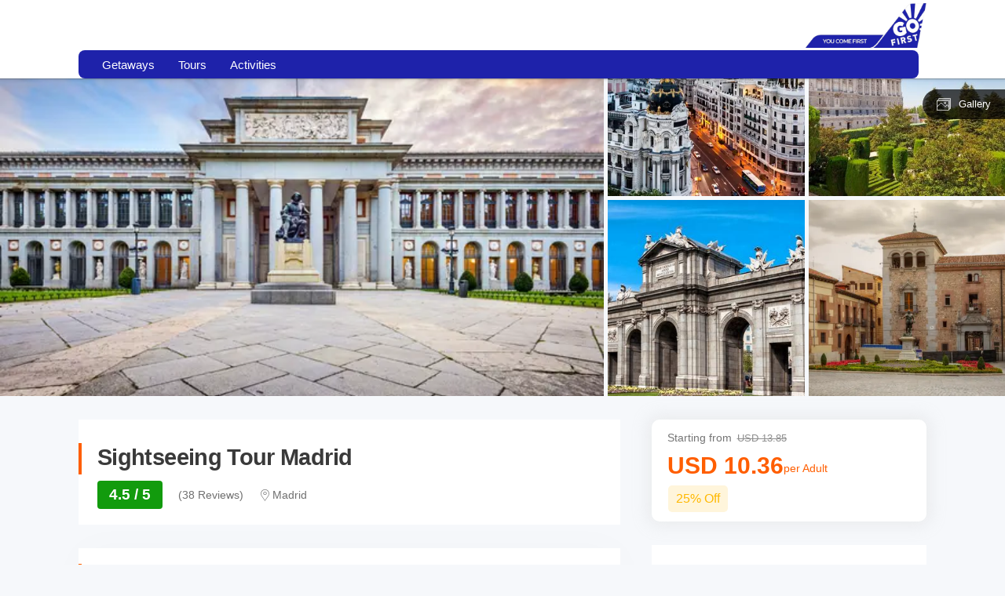

--- FILE ---
content_type: text/html; charset=utf-8
request_url: https://flygofirst.thrillophilia.com/tours/sightseeing-tour-in-madrid-spain
body_size: 32596
content:
<!DOCTYPE HTML>
<html lang="en" xml:lang="en">
  <head>
    <link rel='preconnect' href='https://images.thrillophilia.com' crossorigin>
    <link rel='preconnect' href='https://media2.thrillophilia.com' crossorigin>
    <link rel="preconnect" href="//res.cloudinary.com/" crossorigin="">
    <link rel="preconnect" href="//media1.thrillophilia.com/" crossorigin="">


    <meta name="viewport" content="width=device-width, initial-scale=1, maximum-scale=1, user-scalable=0">
<meta http-equiv="X-UA-Compatible" content="IE=edge">
    <script type="text/javascript">
  ;window.NREUM||(NREUM={});NREUM.init={privacy:{cookies_enabled:true}};
  window.NREUM||(NREUM={}),__nr_require=function(t,e,n){function r(n){if(!e[n]){var i=e[n]={exports:{}};t[n][0].call(i.exports,function(e){var i=t[n][1][e];return r(i||e)},i,i.exports)}return e[n].exports}if("function"==typeof __nr_require)return __nr_require;for(var i=0;i<n.length;i++)r(n[i]);return r}({1:[function(t,e,n){function r(t){try{s.console&&console.log(t)}catch(e){}}var i,o=t("ee"),a=t(25),s={};try{i=localStorage.getItem("__nr_flags").split(","),console&&"function"==typeof console.log&&(s.console=!0,i.indexOf("dev")!==-1&&(s.dev=!0),i.indexOf("nr_dev")!==-1&&(s.nrDev=!0))}catch(c){}s.nrDev&&o.on("internal-error",function(t){r(t.stack)}),s.dev&&o.on("fn-err",function(t,e,n){r(n.stack)}),s.dev&&(r("NR AGENT IN DEVELOPMENT MODE"),r("flags: "+a(s,function(t,e){return t}).join(", ")))},{}],2:[function(t,e,n){function r(t,e,n,r,s){try{p?p-=1:i(s||new UncaughtException(t,e,n),!0)}catch(f){try{o("ierr",[f,c.now(),!0])}catch(d){}}return"function"==typeof u&&u.apply(this,a(arguments))}function UncaughtException(t,e,n){this.message=t||"Uncaught error with no additional information",this.sourceURL=e,this.line=n}function i(t,e){var n=e?null:c.now();o("err",[t,n])}var o=t("handle"),a=t(26),s=t("ee"),c=t("loader"),f=t("gos"),u=window.onerror,d=!1,l="nr@seenError";if(!c.disabled){var p=0;c.features.err=!0,t(1),window.onerror=r;try{throw new Error}catch(h){"stack"in h&&(t(9),t(8),"addEventListener"in window&&t(5),c.xhrWrappable&&t(10),d=!0)}s.on("fn-start",function(t,e,n){d&&(p+=1)}),s.on("fn-err",function(t,e,n){d&&!n[l]&&(f(n,l,function(){return!0}),this.thrown=!0,i(n))}),s.on("fn-end",function(){d&&!this.thrown&&p>0&&(p-=1)}),s.on("internal-error",function(t){o("ierr",[t,c.now(),!0])})}},{}],3:[function(t,e,n){var r=t("loader");r.disabled||(r.features.ins=!0)},{}],4:[function(t,e,n){function r(t){}if(window.performance&&window.performance.timing&&window.performance.getEntriesByType){var i=t("ee"),o=t("handle"),a=t(9),s=t(8),c="learResourceTimings",f="addEventListener",u="resourcetimingbufferfull",d="bstResource",l="resource",p="-start",h="-end",m="fn"+p,w="fn"+h,v="bstTimer",g="pushState",y=t("loader");if(!y.disabled){y.features.stn=!0,t(7),"addEventListener"in window&&t(5);var x=NREUM.o.EV;i.on(m,function(t,e){var n=t[0];n instanceof x&&(this.bstStart=y.now())}),i.on(w,function(t,e){var n=t[0];n instanceof x&&o("bst",[n,e,this.bstStart,y.now()])}),a.on(m,function(t,e,n){this.bstStart=y.now(),this.bstType=n}),a.on(w,function(t,e){o(v,[e,this.bstStart,y.now(),this.bstType])}),s.on(m,function(){this.bstStart=y.now()}),s.on(w,function(t,e){o(v,[e,this.bstStart,y.now(),"requestAnimationFrame"])}),i.on(g+p,function(t){this.time=y.now(),this.startPath=location.pathname+location.hash}),i.on(g+h,function(t){o("bstHist",[location.pathname+location.hash,this.startPath,this.time])}),f in window.performance&&(window.performance["c"+c]?window.performance[f](u,function(t){o(d,[window.performance.getEntriesByType(l)]),window.performance["c"+c]()},!1):window.performance[f]("webkit"+u,function(t){o(d,[window.performance.getEntriesByType(l)]),window.performance["webkitC"+c]()},!1)),document[f]("scroll",r,{passive:!0}),document[f]("keypress",r,!1),document[f]("click",r,!1)}}},{}],5:[function(t,e,n){function r(t){for(var e=t;e&&!e.hasOwnProperty(u);)e=Object.getPrototypeOf(e);e&&i(e)}function i(t){s.inPlace(t,[u,d],"-",o)}function o(t,e){return t[1]}var a=t("ee").get("events"),s=t("wrap-function")(a,!0),c=t("gos"),f=XMLHttpRequest,u="addEventListener",d="removeEventListener";e.exports=a,"getPrototypeOf"in Object?(r(document),r(window),r(f.prototype)):f.prototype.hasOwnProperty(u)&&(i(window),i(f.prototype)),a.on(u+"-start",function(t,e){var n=t[1],r=c(n,"nr@wrapped",function(){function t(){if("function"==typeof n.handleEvent)return n.handleEvent.apply(n,arguments)}var e={object:t,"function":n}[typeof n];return e?s(e,"fn-",null,e.name||"anonymous"):n});this.wrapped=t[1]=r}),a.on(d+"-start",function(t){t[1]=this.wrapped||t[1]})},{}],6:[function(t,e,n){function r(t,e,n){var r=t[e];"function"==typeof r&&(t[e]=function(){var t=o(arguments),e={};i.emit(n+"before-start",[t],e);var a;e[m]&&e[m].dt&&(a=e[m].dt);var s=r.apply(this,t);return i.emit(n+"start",[t,a],s),s.then(function(t){return i.emit(n+"end",[null,t],s),t},function(t){throw i.emit(n+"end",[t],s),t})})}var i=t("ee").get("fetch"),o=t(26),a=t(25);e.exports=i;var s=window,c="fetch-",f=c+"body-",u=["arrayBuffer","blob","json","text","formData"],d=s.Request,l=s.Response,p=s.fetch,h="prototype",m="nr@context";d&&l&&p&&(a(u,function(t,e){r(d[h],e,f),r(l[h],e,f)}),r(s,"fetch",c),i.on(c+"end",function(t,e){var n=this;if(e){var r=e.headers.get("content-length");null!==r&&(n.rxSize=r),i.emit(c+"done",[null,e],n)}else i.emit(c+"done",[t],n)}))},{}],7:[function(t,e,n){var r=t("ee").get("history"),i=t("wrap-function")(r);e.exports=r;var o=window.history&&window.history.constructor&&window.history.constructor.prototype,a=window.history;o&&o.pushState&&o.replaceState&&(a=o),i.inPlace(a,["pushState","replaceState"],"-")},{}],8:[function(t,e,n){var r=t("ee").get("raf"),i=t("wrap-function")(r),o="equestAnimationFrame";e.exports=r,i.inPlace(window,["r"+o,"mozR"+o,"webkitR"+o,"msR"+o],"raf-"),r.on("raf-start",function(t){t[0]=i(t[0],"fn-")})},{}],9:[function(t,e,n){function r(t,e,n){t[0]=a(t[0],"fn-",null,n)}function i(t,e,n){this.method=n,this.timerDuration=isNaN(t[1])?0:+t[1],t[0]=a(t[0],"fn-",this,n)}var o=t("ee").get("timer"),a=t("wrap-function")(o),s="setTimeout",c="setInterval",f="clearTimeout",u="-start",d="-";e.exports=o,a.inPlace(window,[s,"setImmediate"],s+d),a.inPlace(window,[c],c+d),a.inPlace(window,[f,"clearImmediate"],f+d),o.on(c+u,r),o.on(s+u,i)},{}],10:[function(t,e,n){function r(t,e){d.inPlace(e,["onreadystatechange"],"fn-",s)}function i(){var t=this,e=u.context(t);t.readyState>3&&!e.resolved&&(e.resolved=!0,u.emit("xhr-resolved",[],t)),d.inPlace(t,g,"fn-",s)}function o(t){y.push(t),h&&(b?b.then(a):w?w(a):(E=-E,R.data=E))}function a(){for(var t=0;t<y.length;t++)r([],y[t]);y.length&&(y=[])}function s(t,e){return e}function c(t,e){for(var n in t)e[n]=t[n];return e}t(5);var f=t("ee"),u=f.get("xhr"),d=t("wrap-function")(u),l=NREUM.o,p=l.XHR,h=l.MO,m=l.PR,w=l.SI,v="readystatechange",g=["onload","onerror","onabort","onloadstart","onloadend","onprogress","ontimeout"],y=[];e.exports=u;var x=window.XMLHttpRequest=function(t){var e=new p(t);try{u.emit("new-xhr",[e],e),e.addEventListener(v,i,!1)}catch(n){try{u.emit("internal-error",[n])}catch(r){}}return e};if(c(p,x),x.prototype=p.prototype,d.inPlace(x.prototype,["open","send"],"-xhr-",s),u.on("send-xhr-start",function(t,e){r(t,e),o(e)}),u.on("open-xhr-start",r),h){var b=m&&m.resolve();if(!w&&!m){var E=1,R=document.createTextNode(E);new h(a).observe(R,{characterData:!0})}}else f.on("fn-end",function(t){t[0]&&t[0].type===v||a()})},{}],11:[function(t,e,n){function r(t){if(!s(t))return null;var e=window.NREUM;if(!e.loader_config)return null;var n=(e.loader_config.accountID||"").toString()||null,r=(e.loader_config.agentID||"").toString()||null,f=(e.loader_config.trustKey||"").toString()||null;if(!n||!r)return null;var h=p.generateSpanId(),m=p.generateTraceId(),w=Date.now(),v={spanId:h,traceId:m,timestamp:w};return(t.sameOrigin||c(t)&&l())&&(v.traceContextParentHeader=i(h,m),v.traceContextStateHeader=o(h,w,n,r,f)),(t.sameOrigin&&!u()||!t.sameOrigin&&c(t)&&d())&&(v.newrelicHeader=a(h,m,w,n,r,f)),v}function i(t,e){return"00-"+e+"-"+t+"-01"}function o(t,e,n,r,i){var o=0,a="",s=1,c="",f="";return i+"@nr="+o+"-"+s+"-"+n+"-"+r+"-"+t+"-"+a+"-"+c+"-"+f+"-"+e}function a(t,e,n,r,i,o){var a="btoa"in window&&"function"==typeof window.btoa;if(!a)return null;var s={v:[0,1],d:{ty:"Browser",ac:r,ap:i,id:t,tr:e,ti:n}};return o&&r!==o&&(s.d.tk=o),btoa(JSON.stringify(s))}function s(t){return f()&&c(t)}function c(t){var e=!1,n={};if("init"in NREUM&&"distributed_tracing"in NREUM.init&&(n=NREUM.init.distributed_tracing),t.sameOrigin)e=!0;else if(n.allowed_origins instanceof Array)for(var r=0;r<n.allowed_origins.length;r++){var i=h(n.allowed_origins[r]);if(t.hostname===i.hostname&&t.protocol===i.protocol&&t.port===i.port){e=!0;break}}return e}function f(){return"init"in NREUM&&"distributed_tracing"in NREUM.init&&!!NREUM.init.distributed_tracing.enabled}function u(){return"init"in NREUM&&"distributed_tracing"in NREUM.init&&!!NREUM.init.distributed_tracing.exclude_newrelic_header}function d(){return"init"in NREUM&&"distributed_tracing"in NREUM.init&&NREUM.init.distributed_tracing.cors_use_newrelic_header!==!1}function l(){return"init"in NREUM&&"distributed_tracing"in NREUM.init&&!!NREUM.init.distributed_tracing.cors_use_tracecontext_headers}var p=t(22),h=t(13);e.exports={generateTracePayload:r,shouldGenerateTrace:s}},{}],12:[function(t,e,n){function r(t){var e=this.params,n=this.metrics;if(!this.ended){this.ended=!0;for(var r=0;r<l;r++)t.removeEventListener(d[r],this.listener,!1);e.aborted||(n.duration=a.now()-this.startTime,this.loadCaptureCalled||4!==t.readyState?null==e.status&&(e.status=0):o(this,t),n.cbTime=this.cbTime,u.emit("xhr-done",[t],t),s("xhr",[e,n,this.startTime]))}}function i(t,e){var n=c(e),r=t.params;r.host=n.hostname+":"+n.port,r.pathname=n.pathname,t.parsedOrigin=n,t.sameOrigin=n.sameOrigin}function o(t,e){t.params.status=e.status;var n=w(e,t.lastSize);if(n&&(t.metrics.rxSize=n),t.sameOrigin){var r=e.getResponseHeader("X-NewRelic-App-Data");r&&(t.params.cat=r.split(", ").pop())}t.loadCaptureCalled=!0}var a=t("loader");if(a.xhrWrappable&&!a.disabled){var s=t("handle"),c=t(13),f=t(11).generateTracePayload,u=t("ee"),d=["load","error","abort","timeout"],l=d.length,p=t("id"),h=t(18),m=t(17),w=t(14),v=NREUM.o.REQ,g=window.XMLHttpRequest;a.features.xhr=!0,t(10),t(6),u.on("new-xhr",function(t){var e=this;e.totalCbs=0,e.called=0,e.cbTime=0,e.end=r,e.ended=!1,e.xhrGuids={},e.lastSize=null,e.loadCaptureCalled=!1,e.params=this.params||{},e.metrics=this.metrics||{},t.addEventListener("load",function(n){o(e,t)},!1),h&&(h>34||h<10)||window.opera||t.addEventListener("progress",function(t){e.lastSize=t.loaded},!1)}),u.on("open-xhr-start",function(t){this.params={method:t[0]},i(this,t[1]),this.metrics={}}),u.on("open-xhr-end",function(t,e){"loader_config"in NREUM&&"xpid"in NREUM.loader_config&&this.sameOrigin&&e.setRequestHeader("X-NewRelic-ID",NREUM.loader_config.xpid);var n=f(this.parsedOrigin);if(n){var r=!1;n.newrelicHeader&&(e.setRequestHeader("newrelic",n.newrelicHeader),r=!0),n.traceContextParentHeader&&(e.setRequestHeader("traceparent",n.traceContextParentHeader),n.traceContextStateHeader&&e.setRequestHeader("tracestate",n.traceContextStateHeader),r=!0),r&&(this.dt=n)}}),u.on("send-xhr-start",function(t,e){var n=this.metrics,r=t[0],i=this;if(n&&r){var o=m(r);o&&(n.txSize=o)}this.startTime=a.now(),this.listener=function(t){try{"abort"!==t.type||i.loadCaptureCalled||(i.params.aborted=!0),("load"!==t.type||i.called===i.totalCbs&&(i.onloadCalled||"function"!=typeof e.onload))&&i.end(e)}catch(n){try{u.emit("internal-error",[n])}catch(r){}}};for(var s=0;s<l;s++)e.addEventListener(d[s],this.listener,!1)}),u.on("xhr-cb-time",function(t,e,n){this.cbTime+=t,e?this.onloadCalled=!0:this.called+=1,this.called!==this.totalCbs||!this.onloadCalled&&"function"==typeof n.onload||this.end(n)}),u.on("xhr-load-added",function(t,e){var n=""+p(t)+!!e;this.xhrGuids&&!this.xhrGuids[n]&&(this.xhrGuids[n]=!0,this.totalCbs+=1)}),u.on("xhr-load-removed",function(t,e){var n=""+p(t)+!!e;this.xhrGuids&&this.xhrGuids[n]&&(delete this.xhrGuids[n],this.totalCbs-=1)}),u.on("addEventListener-end",function(t,e){e instanceof g&&"load"===t[0]&&u.emit("xhr-load-added",[t[1],t[2]],e)}),u.on("removeEventListener-end",function(t,e){e instanceof g&&"load"===t[0]&&u.emit("xhr-load-removed",[t[1],t[2]],e)}),u.on("fn-start",function(t,e,n){e instanceof g&&("onload"===n&&(this.onload=!0),("load"===(t[0]&&t[0].type)||this.onload)&&(this.xhrCbStart=a.now()))}),u.on("fn-end",function(t,e){this.xhrCbStart&&u.emit("xhr-cb-time",[a.now()-this.xhrCbStart,this.onload,e],e)}),u.on("fetch-before-start",function(t){function e(t,e){var n=!1;return e.newrelicHeader&&(t.set("newrelic",e.newrelicHeader),n=!0),e.traceContextParentHeader&&(t.set("traceparent",e.traceContextParentHeader),e.traceContextStateHeader&&t.set("tracestate",e.traceContextStateHeader),n=!0),n}var n,r=t[1]||{};"string"==typeof t[0]?n=t[0]:t[0]&&t[0].url?n=t[0].url:window.URL&&t[0]&&t[0]instanceof URL&&(n=t[0].href),n&&(this.parsedOrigin=c(n),this.sameOrigin=this.parsedOrigin.sameOrigin);var i=f(this.parsedOrigin);if(i&&(i.newrelicHeader||i.traceContextParentHeader))if("string"==typeof t[0]||window.URL&&t[0]&&t[0]instanceof URL){var o={};for(var a in r)o[a]=r[a];o.headers=new Headers(r.headers||{}),e(o.headers,i)&&(this.dt=i),t.length>1?t[1]=o:t.push(o)}else t[0]&&t[0].headers&&e(t[0].headers,i)&&(this.dt=i)}),u.on("fetch-start",function(t,e){this.params={},this.metrics={},this.startTime=a.now(),t.length>=1&&(this.target=t[0]),t.length>=2&&(this.opts=t[1]);var n,r=this.opts||{},o=this.target;"string"==typeof o?n=o:"object"==typeof o&&o instanceof v?n=o.url:window.URL&&"object"==typeof o&&o instanceof URL&&(n=o.href),i(this,n);var s=(""+(o&&o instanceof v&&o.method||r.method||"GET")).toUpperCase();this.params.method=s,this.txSize=m(r.body)||0}),u.on("fetch-done",function(t,e){this.params||(this.params={}),this.params.status=e?e.status:0;var n;"string"==typeof this.rxSize&&this.rxSize.length>0&&(n=+this.rxSize);var r={txSize:this.txSize,rxSize:n,duration:a.now()-this.startTime};s("xhr",[this.params,r,this.startTime])})}},{}],13:[function(t,e,n){var r={};e.exports=function(t){if(t in r)return r[t];var e=document.createElement("a"),n=window.location,i={};e.href=t,i.port=e.port;var o=e.href.split("://");!i.port&&o[1]&&(i.port=o[1].split("/")[0].split("@").pop().split(":")[1]),i.port&&"0"!==i.port||(i.port="https"===o[0]?"443":"80"),i.hostname=e.hostname||n.hostname,i.pathname=e.pathname,i.protocol=o[0],"/"!==i.pathname.charAt(0)&&(i.pathname="/"+i.pathname);var a=!e.protocol||":"===e.protocol||e.protocol===n.protocol,s=e.hostname===document.domain&&e.port===n.port;return i.sameOrigin=a&&(!e.hostname||s),"/"===i.pathname&&(r[t]=i),i}},{}],14:[function(t,e,n){function r(t,e){var n=t.responseType;return"json"===n&&null!==e?e:"arraybuffer"===n||"blob"===n||"json"===n?i(t.response):"text"===n||""===n||void 0===n?i(t.responseText):void 0}var i=t(17);e.exports=r},{}],15:[function(t,e,n){function r(){}function i(t,e,n){return function(){return o(t,[f.now()].concat(s(arguments)),e?null:this,n),e?void 0:this}}var o=t("handle"),a=t(25),s=t(26),c=t("ee").get("tracer"),f=t("loader"),u=NREUM;"undefined"==typeof window.newrelic&&(newrelic=u);var d=["setPageViewName","setCustomAttribute","setErrorHandler","finished","addToTrace","inlineHit","addRelease"],l="api-",p=l+"ixn-";a(d,function(t,e){u[e]=i(l+e,!0,"api")}),u.addPageAction=i(l+"addPageAction",!0),u.setCurrentRouteName=i(l+"routeName",!0),e.exports=newrelic,u.interaction=function(){return(new r).get()};var h=r.prototype={createTracer:function(t,e){var n={},r=this,i="function"==typeof e;return o(p+"tracer",[f.now(),t,n],r),function(){if(c.emit((i?"":"no-")+"fn-start",[f.now(),r,i],n),i)try{return e.apply(this,arguments)}catch(t){throw c.emit("fn-err",[arguments,this,t],n),t}finally{c.emit("fn-end",[f.now()],n)}}}};a("actionText,setName,setAttribute,save,ignore,onEnd,getContext,end,get".split(","),function(t,e){h[e]=i(p+e)}),newrelic.noticeError=function(t,e){"string"==typeof t&&(t=new Error(t)),o("err",[t,f.now(),!1,e])}},{}],16:[function(t,e,n){function r(t){if(NREUM.init){for(var e=NREUM.init,n=t.split("."),r=0;r<n.length-1;r++)if(e=e[n[r]],"object"!=typeof e)return;return e=e[n[n.length-1]]}}e.exports={getConfiguration:r}},{}],17:[function(t,e,n){e.exports=function(t){if("string"==typeof t&&t.length)return t.length;if("object"==typeof t){if("undefined"!=typeof ArrayBuffer&&t instanceof ArrayBuffer&&t.byteLength)return t.byteLength;if("undefined"!=typeof Blob&&t instanceof Blob&&t.size)return t.size;if(!("undefined"!=typeof FormData&&t instanceof FormData))try{return JSON.stringify(t).length}catch(e){return}}}},{}],18:[function(t,e,n){var r=0,i=navigator.userAgent.match(/Firefox[\/\s](\d+\.\d+)/);i&&(r=+i[1]),e.exports=r},{}],19:[function(t,e,n){function r(){return s.exists&&performance.now?Math.round(performance.now()):(o=Math.max((new Date).getTime(),o))-a}function i(){return o}var o=(new Date).getTime(),a=o,s=t(27);e.exports=r,e.exports.offset=a,e.exports.getLastTimestamp=i},{}],20:[function(t,e,n){function r(t){return!(!t||!t.protocol||"file:"===t.protocol)}e.exports=r},{}],21:[function(t,e,n){function r(t,e){var n=t.getEntries();n.forEach(function(t){"first-paint"===t.name?d("timing",["fp",Math.floor(t.startTime)]):"first-contentful-paint"===t.name&&d("timing",["fcp",Math.floor(t.startTime)])})}function i(t,e){var n=t.getEntries();n.length>0&&d("lcp",[n[n.length-1]])}function o(t){t.getEntries().forEach(function(t){t.hadRecentInput||d("cls",[t])})}function a(t){if(t instanceof h&&!w){var e=Math.round(t.timeStamp),n={type:t.type};e<=l.now()?n.fid=l.now()-e:e>l.offset&&e<=Date.now()?(e-=l.offset,n.fid=l.now()-e):e=l.now(),w=!0,d("timing",["fi",e,n])}}function s(t){"hidden"===t&&d("pageHide",[l.now()])}if(!("init"in NREUM&&"page_view_timing"in NREUM.init&&"enabled"in NREUM.init.page_view_timing&&NREUM.init.page_view_timing.enabled===!1)){var c,f,u,d=t("handle"),l=t("loader"),p=t(24),h=NREUM.o.EV;if("PerformanceObserver"in window&&"function"==typeof window.PerformanceObserver){c=new PerformanceObserver(r);try{c.observe({entryTypes:["paint"]})}catch(m){}f=new PerformanceObserver(i);try{f.observe({entryTypes:["largest-contentful-paint"]})}catch(m){}u=new PerformanceObserver(o);try{u.observe({type:"layout-shift",buffered:!0})}catch(m){}}if("addEventListener"in document){var w=!1,v=["click","keydown","mousedown","pointerdown","touchstart"];v.forEach(function(t){document.addEventListener(t,a,!1)})}p(s)}},{}],22:[function(t,e,n){function r(){function t(){return e?15&e[n++]:16*Math.random()|0}var e=null,n=0,r=window.crypto||window.msCrypto;r&&r.getRandomValues&&(e=r.getRandomValues(new Uint8Array(31)));for(var i,o="xxxxxxxx-xxxx-4xxx-yxxx-xxxxxxxxxxxx",a="",s=0;s<o.length;s++)i=o[s],"x"===i?a+=t().toString(16):"y"===i?(i=3&t()|8,a+=i.toString(16)):a+=i;return a}function i(){return a(16)}function o(){return a(32)}function a(t){function e(){return n?15&n[r++]:16*Math.random()|0}var n=null,r=0,i=window.crypto||window.msCrypto;i&&i.getRandomValues&&Uint8Array&&(n=i.getRandomValues(new Uint8Array(31)));for(var o=[],a=0;a<t;a++)o.push(e().toString(16));return o.join("")}e.exports={generateUuid:r,generateSpanId:i,generateTraceId:o}},{}],23:[function(t,e,n){function r(t,e){if(!i)return!1;if(t!==i)return!1;if(!e)return!0;if(!o)return!1;for(var n=o.split("."),r=e.split("."),a=0;a<r.length;a++)if(r[a]!==n[a])return!1;return!0}var i=null,o=null,a=/Version\/(\S+)\s+Safari/;if(navigator.userAgent){var s=navigator.userAgent,c=s.match(a);c&&s.indexOf("Chrome")===-1&&s.indexOf("Chromium")===-1&&(i="Safari",o=c[1])}e.exports={agent:i,version:o,match:r}},{}],24:[function(t,e,n){function r(t){function e(){t(a&&document[a]?document[a]:document[i]?"hidden":"visible")}"addEventListener"in document&&o&&document.addEventListener(o,e,!1)}e.exports=r;var i,o,a;"undefined"!=typeof document.hidden?(i="hidden",o="visibilitychange",a="visibilityState"):"undefined"!=typeof document.msHidden?(i="msHidden",o="msvisibilitychange"):"undefined"!=typeof document.webkitHidden&&(i="webkitHidden",o="webkitvisibilitychange",a="webkitVisibilityState")},{}],25:[function(t,e,n){function r(t,e){var n=[],r="",o=0;for(r in t)i.call(t,r)&&(n[o]=e(r,t[r]),o+=1);return n}var i=Object.prototype.hasOwnProperty;e.exports=r},{}],26:[function(t,e,n){function r(t,e,n){e||(e=0),"undefined"==typeof n&&(n=t?t.length:0);for(var r=-1,i=n-e||0,o=Array(i<0?0:i);++r<i;)o[r]=t[e+r];return o}e.exports=r},{}],27:[function(t,e,n){e.exports={exists:"undefined"!=typeof window.performance&&window.performance.timing&&"undefined"!=typeof window.performance.timing.navigationStart}},{}],ee:[function(t,e,n){function r(){}function i(t){function e(t){return t&&t instanceof r?t:t?f(t,c,a):a()}function n(n,r,i,o,a){if(a!==!1&&(a=!0),!p.aborted||o){t&&a&&t(n,r,i);for(var s=e(i),c=m(n),f=c.length,u=0;u<f;u++)c[u].apply(s,r);var l=d[y[n]];return l&&l.push([x,n,r,s]),s}}function o(t,e){g[t]=m(t).concat(e)}function h(t,e){var n=g[t];if(n)for(var r=0;r<n.length;r++)n[r]===e&&n.splice(r,1)}function m(t){return g[t]||[]}function w(t){return l[t]=l[t]||i(n)}function v(t,e){p.aborted||u(t,function(t,n){e=e||"feature",y[n]=e,e in d||(d[e]=[])})}var g={},y={},x={on:o,addEventListener:o,removeEventListener:h,emit:n,get:w,listeners:m,context:e,buffer:v,abort:s,aborted:!1};return x}function o(t){return f(t,c,a)}function a(){return new r}function s(){(d.api||d.feature)&&(p.aborted=!0,d=p.backlog={})}var c="nr@context",f=t("gos"),u=t(25),d={},l={},p=e.exports=i();e.exports.getOrSetContext=o,p.backlog=d},{}],gos:[function(t,e,n){function r(t,e,n){if(i.call(t,e))return t[e];var r=n();if(Object.defineProperty&&Object.keys)try{return Object.defineProperty(t,e,{value:r,writable:!0,enumerable:!1}),r}catch(o){}return t[e]=r,r}var i=Object.prototype.hasOwnProperty;e.exports=r},{}],handle:[function(t,e,n){function r(t,e,n,r){i.buffer([t],r),i.emit(t,e,n)}var i=t("ee").get("handle");e.exports=r,r.ee=i},{}],id:[function(t,e,n){function r(t){var e=typeof t;return!t||"object"!==e&&"function"!==e?-1:t===window?0:a(t,o,function(){return i++})}var i=1,o="nr@id",a=t("gos");e.exports=r},{}],loader:[function(t,e,n){function r(){if(!O++){var t=S.info=NREUM.info,e=m.getElementsByTagName("script")[0];if(setTimeout(f.abort,3e4),!(t&&t.licenseKey&&t.applicationID&&e))return f.abort();c(E,function(e,n){t[e]||(t[e]=n)});var n=a();s("mark",["onload",n+S.offset],null,"api"),s("timing",["load",n]);var r=m.createElement("script");0===t.agent.indexOf("http://")||0===t.agent.indexOf("https://")?r.src=t.agent:r.src=p+"://"+t.agent,e.parentNode.insertBefore(r,e)}}function i(){"complete"===m.readyState&&o()}function o(){s("mark",["domContent",a()+S.offset],null,"api")}var a=t(19),s=t("handle"),c=t(25),f=t("ee"),u=t(23),d=t(20),l=t(16),p=l.getConfiguration("ssl")===!1?"http":"https",h=window,m=h.document,w="addEventListener",v="attachEvent",g=h.XMLHttpRequest,y=g&&g.prototype,x=!d(h.location);NREUM.o={ST:setTimeout,SI:h.setImmediate,CT:clearTimeout,XHR:g,REQ:h.Request,EV:h.Event,PR:h.Promise,MO:h.MutationObserver};var b=""+location,E={beacon:"bam.nr-data.net",errorBeacon:"bam.nr-data.net",agent:"js-agent.newrelic.com/nr-1210.min.js"},R=g&&y&&y[w]&&!/CriOS/.test(navigator.userAgent),S=e.exports={offset:a.getLastTimestamp(),now:a,origin:b,features:{},xhrWrappable:R,userAgent:u,disabled:x};if(!x){t(15),t(21),m[w]?(m[w]("DOMContentLoaded",o,!1),h[w]("load",r,!1)):(m[v]("onreadystatechange",i),h[v]("onload",r)),s("mark",["firstbyte",a.getLastTimestamp()],null,"api");var O=0}},{}],"wrap-function":[function(t,e,n){function r(t,e){function n(e,n,r,c,f){function nrWrapper(){var o,a,u,l;try{a=this,o=d(arguments),u="function"==typeof r?r(o,a):r||{}}catch(p){i([p,"",[o,a,c],u],t)}s(n+"start",[o,a,c],u,f);try{return l=e.apply(a,o)}catch(h){throw s(n+"err",[o,a,h],u,f),h}finally{s(n+"end",[o,a,l],u,f)}}return a(e)?e:(n||(n=""),nrWrapper[l]=e,o(e,nrWrapper,t),nrWrapper)}function r(t,e,r,i,o){r||(r="");var s,c,f,u="-"===r.charAt(0);for(f=0;f<e.length;f++)c=e[f],s=t[c],a(s)||(t[c]=n(s,u?c+r:r,i,c,o))}function s(n,r,o,a){if(!h||e){var s=h;h=!0;try{t.emit(n,r,o,e,a)}catch(c){i([c,n,r,o],t)}h=s}}return t||(t=u),n.inPlace=r,n.flag=l,n}function i(t,e){e||(e=u);try{e.emit("internal-error",t)}catch(n){}}function o(t,e,n){if(Object.defineProperty&&Object.keys)try{var r=Object.keys(t);return r.forEach(function(n){Object.defineProperty(e,n,{get:function(){return t[n]},set:function(e){return t[n]=e,e}})}),e}catch(o){i([o],n)}for(var a in t)p.call(t,a)&&(e[a]=t[a]);return e}function a(t){return!(t&&t instanceof Function&&t.apply&&!t[l])}function s(t,e){var n=e(t);return n[l]=t,o(t,n,u),n}function c(t,e,n){var r=t[e];t[e]=s(r,n)}function f(){for(var t=arguments.length,e=new Array(t),n=0;n<t;++n)e[n]=arguments[n];return e}var u=t("ee"),d=t(26),l="nr@original",p=Object.prototype.hasOwnProperty,h=!1;e.exports=r,e.exports.wrapFunction=s,e.exports.wrapInPlace=c,e.exports.argsToArray=f},{}]},{},["loader",2,12,4,3]);
  ;NREUM.loader_config={accountID:"991817",trustKey:"991817",agentID:"386753144",licenseKey:"86a6d59195",applicationID:"386753053"}
  ;NREUM.info={beacon:"bam-cell.nr-data.net",errorBeacon:"bam-cell.nr-data.net",licenseKey:"86a6d59195",applicationID:"386753053",sa:1}
</script>


    <link rel="preload" href="https://ui-assets-gc.thrillophilia.com/packs/media/fonts/tours-app-e461d780.woff" as="font" type="font/woff" crossorigin="anonymous">
    <link rel='preconnect' href='//images.thrillophilia.com' crossorigin>
<link rel='preconnect' href='//media2.thrillophilia.com' crossorigin>
<link rel='preconnect' href='//ui-assets-gc.thrillophilia.com' crossorigin>
<link rel='preconnect' href='https://www.googletagmanager.com' crossorigin>
<link rel='preconnect' href='https://www.google-analytics.com' crossorigin>
<link rel='preconnect' href='https://connect.facebook.net' crossorigin>
<link rel='preconnect' href='https://www.facebook.com' crossorigin>

<meta name="csrf-param" content="authenticity_token" />
<meta name="csrf-token" content="cQ5F9kNVi/19Z67TFv60jiUnSSbYhYKwVDQdSmZOSd7zFH/84BDLoiPWOc0YQUG8DXEmhqM6Tf/8RM7zTmj4Pw==" />









<link rel="canonical" href="https://www.thrillophilia.com/tours/sightseeing-tour-in-madrid-spain">

  <!-- Global site tag (gtag.js) - Google Analytics -->
<script async src="https://www.googletagmanager.com/gtag/js?id=UA-156592482-1"></script>
<script>
  window.dataLayer = window.dataLayer || [];
  function gtag(){dataLayer.push(arguments);}
  gtag('js', new Date());

  gtag('config', 'UA-156592482-1');
</script>

<!-- social media meta tags  -->


  <meta name="google-site-verification" content="pE0nrT4g4xhu9Xp3PiEMnXSXO8qbKW3RjE7zSvBNj94" >
  <meta name="sitelock-site-verification" content="9070" >
  <meta name="msvalidate.01" content="FEAE2340D4A519177A34D662B5F65BD3" >
  <meta name="alexaVerifyID" content="7ZLy3IJi8UtHZXwFTRMPXoTYneQ" >

<link href="/manifest.json" rel="manifest" />



    <meta name="csrf-param" content="authenticity_token" />
<meta name="csrf-token" content="WozqTElEb8rgmJWXIuykMc2aa/i3KV+pIcRTRHN7P/fYltBG6gEvlb4pAoksU1ED5cwEWMyWkOaJtID9W12OFg==" />
    
    <meta charset="utf-8">
<title>Experiences</title>
<link rel="icon" type="image/x-icon" href="https://www.flygofirst.com/images/gofirstfavi.png">
<meta name="robots" content="noindex">
<meta name="language" content="english">
<meta name="publisher" content="https://plus.google.com/b/107592018232905195780/">
          <title>Sightseeing Tour Madrid, Book @ Flat 10% Off</title>
          <meta name="description" content="&lt;p&gt;Book Sightseeing Tour Madrid Online @ Flat 10% Off. Avail Best Deals &amp;amp; Offers with Thrillophilia on Madrid Sightseeing Bus with Cashback of 300. Book Now!!&lt;/p&gt;" />
          <meta name="og:title" content="Sightseeing Tour Madrid, Book @ Flat 10% Off" />
          <meta name="og:description" content="&lt;p&gt;Book Sightseeing Tour Madrid Online @ Flat 10% Off. Avail Best Deals &amp;amp; Offers with Thrillophilia on Madrid Sightseeing Bus with Cashback of 300. Book Now!!&lt;/p&gt;" />
          <meta name="og:image" content="" />
          <script type="application/ld+json">
            [{"@context":"http://schema.org/","@type":"Product","name":"Sightseeing Tour Madrid","productId":"sightseeing-tour-in-madrid-spain","image":["https://media3.thrillophilia.com/filestore/xli56a1rjlaofafh1oqjd8ovzfim_1584627687_shutterstock_276731015.jpg"],"description":"Most popular for its cultural and artistic heritage, Madrid is a cosmopolitan city serving as the main centre of business. Sightseeing Tours in Madrid Spain allows you to experience the best version of Madrid as you roam around the city and view its prominent tourist spots.What To Expect:Head Towards Historical \u0026 Cultural Adventure:Madrid sightseeing bus tour allows you to explore the city’s historic and popular landmarks. The vibrant city of Madrid is waiting for you to be unveiled and allows you to view the best version of the city with its historical and cultural sights.View Madrid's Popular Tourist Spots:With Hop on Hop Off Bus Tour Madrid head towards Madrid’s famous street, the Gran Via, the Plaza de Cibeles, and more. Also, you get to explore the modern side of the city after viewing Santiago Bernabéu Stadium, home of the world-famous Real Madrid football team and many more places.Avail 90-Minute Bus Tour in Madrid:This 90-minute sightseeing tours in Madrid Spain allows you to visit all the famous tourist spots in just 90 minutes. Travel from landmark to landmark and view all the monuments that will leave you awestruck and mesmerised.Onboard Expert Guide \u0026 Audio Guide Commentary:Learn all about the city with the help of Madrid sightseeing bus onboard expert guide and an audio guide commentary set to your preferred language. The exciting stories will help you learn all about the places you will visit and the city.Know Before You Go:Operating hours: 10:00 AM to 4:00 PMFrequency: every 60 minutesAttractions to Visit:Neptuno Sq, Prado Museum, Retiro Park, Atocha Sq, Paseo del Prado, Cibeles Sq, Puerta de Alcala, Serrano St, Bernabéu Stadium, Castellana St, Colón Sq, Recoletos St, Metrópoli Building, Gran Vía St, Callao Sq, España Sq, Templo of Debod, Bailen St, Neptuno Sq, Puerta del Sol, Congreso Diputados, Mayor Sq, Plaza de la Villa, Mayor St.Reaching There:Location: Canovas del Castillo Sq. next to the tourist officeBy metro: Take the metro to Banco de España (Line 2, Red). Then walk 10 minutesBy bus: Take bus 10, 14, 27, 34, 37, 45. Get off at Neptuno's Square.Age Policy:Children aged 7 - 15 years can avail child Madrid sightseeing tour package.Infants under the age of 7 years can avail hop on hop off bus tour Madrid for free. However, their tickets need to be booked.","url":"https://flygofirst.thrillophilia.com/tours/sightseeing-tour-in-madrid-spain","aggregateRating":{"@type":"AggregateRating","ratingValue":4.5,"reviewCount":38},"offers":{"@type":"Offer","url":"https://flygofirst.thrillophilia.com/tours/sightseeing-tour-in-madrid-spain","priceCurrency":"EUR","price":"9.06","availability":"http://schema.org/InStock","seller":{"@type":"Organization","name":"Thrillophilia"}},"additionalProperty":[{"@type":"PropertyValue","propertyID":"custom_label_0","value":"activity"},{"@type":"PropertyValue","propertyID":"custom_label_1","value":"Europe Experiences"},{"@type":"PropertyValue","propertyID":"custom_label_2","value":"Madrid"}]},{"@context":"https://schema.org","@type":"FAQPage","mainEntity":[{"@type":"Question","name":"Is Transportation included?","acceptedAnswer":{"@type":"Answer","text":"Yes, transportation is included in the cost of the activity. The tour will take place on a bus that will take you through the capital city of Spain - Madrid. The bus is equipped with a multilingual audio guide which will help you get acquainted with the interesting details about the attractions you visit. \r\n"}},{"@type":"Question","name":"Is the guide included in the tour?","acceptedAnswer":{"@type":"Answer","text":"Yes, a multilingual audio guide is included in the cost of the ticket of the Madrid Sightseeing Bus. Set the audio guide to your preferred language as it is available in English, Spanish, French, German, Italian, Portuguese, Japanese and Russian. As you drive through the city, the audio guide will give expert commentary about the places you visit.\r\n"}},{"@type":"Question","name":"Where Can I book a sightseeing tour of Madrid Online?","acceptedAnswer":{"@type":"Answer","text":"You can book the sightseeing tour Madrid on the Thrillophilia website to avail the best offers. The tour offers the easiest access to the various locations and interesting commentary throughout the trip. Book the tour through Thrillophilia for a hassle-free experience. The website is very user-friendly, and you will get a quick confirmation within a few hours of the booking. Moreover, if you have any questions, you can contact the customer support of the website, which will be glad to solve your queries.\r\n"}},{"@type":"Question","name":"What is included in the sightseeing tour Madrid Tickets?","acceptedAnswer":{"@type":"Answer","text":"The Madrid sightseeing bus tour includes a 90-minute sightseeing tour of Madrid. The mode of transfer for the tour will be a comfortable bus. The tour also includes a multilingual audio guide that is available in 8 languages including, English, Spanish, French, German, Italian, Portuguese, Japanese and Russian. For the audio guide, individual headphones will be provided on the bus. \r\n"}},{"@type":"Question","name":"How long does it take to tour the Madrid sightseeing bus?","acceptedAnswer":{"@type":"Answer","text":"The sightseeing tour Madrid is a 90-minute long sightseeing tour which takes to various historic and popular landmarks in Madrid. During the one and a half hour tour, you will visit one attraction after the other, including the Gran Via, the Plaza de Cibeles, and more. The bus is operational between 10 AM and 0400 PM and runs every 60 minutes.\r\n"}},{"@type":"Question","name":"How much does it cost to go to the sightseeing tour Madrid?","acceptedAnswer":{"@type":"Answer","text":"The sightseeing tour Madrid costs INR 950 per adult when you book through Thrillophilia. The cost includes a discount of 10% on the initial price of the ticket. For children between the age of 7 to 15, you can book the cruise for INR 850 per child. On the other hand, for children below the age of 7 years, entry is free of cost. The tour is a 90-minute sightseeing experience in the city and includes a multilingual audio guide as well.\r\n"}}]}]
          </script>
        <link rel="stylesheet" media="screen" href="https://ui-assets-gc.thrillophilia.com/assets/bare-minimum-b8b4a386a72f699528afb307133d48fc46c504817b75afd4f0725d24fc506a71.css" />
        <script src="https://ui-assets-gc.thrillophilia.com/packs/js/runtime~application_full_css-b1c22e30a3755ddee1cd.js" defer="defer"></script>
<script src="https://ui-assets-gc.thrillophilia.com/packs/js/0-5f3c534b0ea71daa9a44.chunk.js" defer="defer"></script>
<script src="https://ui-assets-gc.thrillophilia.com/packs/js/1-bd4304223f093b22ad74.chunk.js" defer="defer"></script>
<script src="https://ui-assets-gc.thrillophilia.com/packs/js/application_full_css-ed89f6e898c16ed6ed79.chunk.js" defer="defer"></script>
      <link rel="stylesheet" media="screen" href="https://ui-assets-gc.thrillophilia.com/assets/stylesheet_goair-70d5ba1f982f48dfc7340f1549ff872ac9c66a3c3ce94e45ce6c5744e89583d1.css" />
    <script src="https://ui-assets-gc.thrillophilia.com/assets/thrillo_currency_converter-114bf4c06a3a5f4d109c0d8b1494077c7adb6e9310e3c961abeb1b032f9666cc.js"></script>

    <script id='zfEmbed'>
      window._zfQueue = window._zfQueue || [];
      function _zf(){_zfQueue.push(arguments);}
      (function() {
        ZonkaFeedback = function (en, fb) {
          document.body.addEventListener(en, fb, false);
        };
        var sc, w, d = document, ce = d.createElement, gi = d.getElementById, gt = d.getElementsByTagName, id = 'zfEmbedScript';
        if (!gi.call(d, id)) {
          sc = ce.call(d, 'script');
          sc.async = !0;
          sc.id = id;
          sc.src = 'https://us-js.zonka.co/6901c1ace56e4ac2d5516c95';
          w = gt.call(d, 'script')[0];
          w.parentNode.insertBefore(sc, w);
        }
      })();
    </script>

  </head>
  <body>
          <nav class="partner-header " id="partner-header">
  <div class="container">
    <div class="mobile-nav-opener">
      <div href="#" id="header-mobile-nav-opener"><span></span></div>
    </div>
    <ul class="nav-links-holder" id="mobile-nav-drop">
      <li class="nav-links-menu">
        Getaways
        <div class="nav-dropdown">
          <ul class="dropdown-categories">
            <li class="dropdown-categories-title">Popular Getaways</li>
            <li class="dropdown-categories-item">
              <a href="/cities/mumbai" class="header_activity_btn active inactive-anchor-link"
                data-group="Popular Getaways">Mumbai (662)</a>
              <ul class="dropdown-subcategory-menu">
                <li class="dropdown-subcategory-menu-heading dropdown-categories-title">Near By</li>
                <li class="dropdown-categories-item"><a href="/cities/pune" class="header_activity_btn"
                    data-group="Near By" target="_blank">Pune
                    (324)</a></li>
                <li class="dropdown-categories-item"><a href="/cities/lonavala" class="header_activity_btn"
                    data-group="Near By" target="_blank">Lonavala (61)</a></li>
                <li class="dropdown-categories-item"><a href="/cities/kolad" class="header_activity_btn"
                    data-group="Near By" target="_blank">Kolad
                    (34)</a></li>
                <li class="dropdown-categories-item"><a href="/cities/alibag" class="header_activity_btn"
                    data-group="Near By" target="_blank">Alibag
                    (32)</a></li>
                <li class="dropdown-categories-item"><a href="/cities/nashik" class="header_activity_btn"
                    data-group="Near By" target="_blank">Nashik
                    (27)</a></li>
                <li class="dropdown-categories-item"><a href="/cities/panchgani" class="header_activity_btn"
                    data-group="Near By" target="_blank">Panchgani (19)</a></li>
                <li class="dropdown-categories-item"><a href="/cities/mahabaleshwar" class="header_activity_btn"
                    data-group="Near By" target="_blank">Mahabaleshwar (18)</a></li>
                <li class="dropdown-categories-item"><a href="/cities/kamshet" class="header_activity_btn"
                    data-group="Near By" target="_blank">Kamshet
                    (12)</a></li>
                <li class="dropdown-categories-item"><a href="/cities/matheran" class="header_activity_btn"
                    data-group="Near By" target="_blank">Matheran
                    (11)</a></li>
                <li class="dropdown-categories-item"><a href="/cities/ratnagiri" class="header_activity_btn"
                    data-group="Near By" target="_blank">Ratnagiri (10)</a></li>
                <li class="dropdown-categories-item"><a href="/cities/mapusa" class="header_activity_btn"
                    data-group="Near By" target="_blank">Mapusa
                    (6)</a></li>
                <li class="dropdown-categories-item"><a href="/cities/igatpuri" class="header_activity_btn"
                    data-group="Near By" target="_blank">Igatpuri
                    (4)</a></li>
                <li class="dropdown-categories-item"><a href="/cities/aamby-valley" class="header_activity_btn"
                    data-group="Near By" target="_blank">Aamby Valley (2)</a></li>
                <li class="dropdown-categories-item"><a href="/cities/aurangabad" class="header_activity_btn"
                    data-group="Near By" target="_blank">Aurangabad (2)</a></li>
              </ul>
            </li>
            <li class="dropdown-categories-item">
              <a href="/cities/bangalore" class="header_activity_btn  inactive-anchor-link"
                data-group="Popular Getaways">Bangalore (624)</a>
              <ul class="dropdown-subcategory-menu">
                <li class="dropdown-subcategory-menu-heading dropdown-categories-title">Near By</li>
                <li class="dropdown-categories-item"><a href="/cities/munnar" class="header_activity_btn"
                    data-group="Near By" target="_blank">Munnar
                    (227)</a></li>
                <li class="dropdown-categories-item"><a href="/cities/chennai" class="header_activity_btn"
                    data-group="Near By" target="_blank">Chennai
                    (177)</a></li>
                <li class="dropdown-categories-item"><a href="/cities/cochin" class="header_activity_btn"
                    data-group="Near By" target="_blank">Cochin
                    (153)</a></li>
                <li class="dropdown-categories-item"><a href="/cities/coorg" class="header_activity_btn"
                    data-group="Near By" target="_blank">Coorg
                    (132)</a></li>
                <li class="dropdown-categories-item"><a href="/cities/wayanad" class="header_activity_btn"
                    data-group="Near By" target="_blank">Wayanad
                    (123)</a></li>
                <li class="dropdown-categories-item"><a href="/cities/kochi" class="header_activity_btn"
                    data-group="Near By" target="_blank">Kochi
                    (79)</a></li>
                <li class="dropdown-categories-item"><a href="/cities/mysore" class="header_activity_btn"
                    data-group="Near By" target="_blank">Mysore
                    (56)</a></li>
                <li class="dropdown-categories-item"><a href="/cities/chikmagalur" class="header_activity_btn"
                    data-group="Near By" target="_blank">Chikmagalur (48)</a></li>
                <li class="dropdown-categories-item"><a href="/cities/ooty" class="header_activity_btn"
                    data-group="Near By" target="_blank">Ooty
                    (38)</a></li>
                <li class="dropdown-categories-item"><a href="/cities/coimbatore" class="header_activity_btn"
                    data-group="Near By" target="_blank">Coimbatore (38)</a></li>
                <li class="dropdown-categories-item"><a href="/cities/kumarakom" class="header_activity_btn"
                    data-group="Near By" target="_blank">Kumarakom (37)</a></li>
                <li class="dropdown-categories-item"><a href="/cities/hyderabad" class="header_activity_btn"
                    data-group="Near By" target="_blank">Hyderabad (34)</a></li>
                <li class="dropdown-categories-item"><a href="/cities/pondicherry" class="header_activity_btn"
                    data-group="Near By" target="_blank">Pondicherry (31)</a></li>
                <li class="dropdown-categories-item"><a href="/cities/gokarna" class="header_activity_btn"
                    data-group="Near By" target="_blank">Gokarna
                    (28)</a></li>
              </ul>
            </li>
            <li class="dropdown-categories-item">
              <a href="/states/delhi" class="header_activity_btn  inactive-anchor-link"
                data-group="Popular Getaways">Delhi (274)</a>
              <ul class="dropdown-subcategory-menu">
                <li class="dropdown-subcategory-menu-heading dropdown-categories-title">Near By</li>
                <li class="dropdown-categories-item"><a href="/cities/jaipur" class="header_activity_btn"
                    data-group="Near By" target="_blank">Jaipur
                    (283)</a></li>
                <li class="dropdown-categories-item"><a href="/cities/new-delhi" class="header_activity_btn"
                    data-group="Near By" target="_blank">New
                    Delhi (274)</a></li>
                <li class="dropdown-categories-item"><a href="/cities/shimla" class="header_activity_btn"
                    data-group="Near By" target="_blank">Shimla
                    (110)</a></li>
                <li class="dropdown-categories-item"><a href="/cities/haridwar" class="header_activity_btn"
                    data-group="Near By" target="_blank">Haridwar (109)</a></li>
                <li class="dropdown-categories-item"><a href="/cities/kullu" class="header_activity_btn"
                    data-group="Near By" target="_blank">Kullu
                    (108)</a></li>
                <li class="dropdown-categories-item"><a href="/cities/dehradun" class="header_activity_btn"
                    data-group="Near By" target="_blank">Dehradun (89)</a></li>
                <li class="dropdown-categories-item"><a href="/cities/rishikesh" class="header_activity_btn"
                    data-group="Near By" target="_blank">Rishikesh (85)</a></li>
                <li class="dropdown-categories-item"><a href="/cities/gurgaon" class="header_activity_btn"
                    data-group="Near By" target="_blank">Gurgaon
                    (68)</a></li>
                <li class="dropdown-categories-item"><a href="/cities/nainital" class="header_activity_btn"
                    data-group="Near By" target="_blank">Nainital (60)</a></li>
                <li class="dropdown-categories-item"><a href="/cities/chandigarh" class="header_activity_btn"
                    data-group="Near By" target="_blank">Chandigarh (54)</a></li>
                <li class="dropdown-categories-item"><a href="/cities/mussoorie" class="header_activity_btn"
                    data-group="Near By" target="_blank">Mussoorie (46)</a></li>
                <li class="dropdown-categories-item"><a href="/cities/pushkar-rajasthan" class="header_activity_btn"
                    data-group="Near By" target="_blank">Pushkar (46)</a></li>
                <li class="dropdown-categories-item"><a href="/cities/manesar" class="header_activity_btn"
                    data-group="Near By" target="_blank">Manesar
                    (34)</a></li>
                <li class="dropdown-categories-item"><a href="/cities/bir-billing" class="header_activity_btn"
                    data-group="Near By" target="_blank">Bir
                    - Billing (27)</a></li>
              </ul>
            </li>
          </ul>
        </div>
      </li>
      <li class="nav-links-menu mobile-hidden">
        Tours
        <div class="nav-dropdown">
          <ul class="dropdown-categories">
            <li class="dropdown-categories-title">Popular Tours</li>
            <li class="dropdown-categories-item">
              Others
              <ul class="dropdown-subcategory-menu">
                <li class="dropdown-categories-item"><a href="/countries/china/tours" class="header_activity_btn"
                    data-group="Near By" target="_blank">China</a></li>
                <li class="dropdown-categories-item"><a href="/countries/south-africa/tours" class="header_activity_btn"
                    data-group="Near By" target="_blank">South Africa</a></li>
                <li class="dropdown-categories-item"><a href="/countries/russia/tours" class="header_activity_btn"
                    data-group="Near By" target="_blank">Russia</a></li>
                <li class="dropdown-categories-item"><a href="/countries/jordan/tours" class="header_activity_btn"
                    data-group="Near By" target="_blank">Jordan</a></li>
                <li class="dropdown-categories-item"><a href="/countries/usa/tours" class="header_activity_btn"
                    data-group="Near By" target="_blank">USA</a></li>
                <li class="dropdown-categories-item"><a href="/countries/kenya/tours" class="header_activity_btn"
                    data-group="Near By" target="_blank">Kenya</a></li>
                <li class="dropdown-categories-item"><a href="/countries/egypt/tours" class="header_activity_btn"
                    data-group="Near By" target="_blank">Egypt</a></li>
                <li class="dropdown-categories-item"><a href="/countries/brazil/tours" class="header_activity_btn"
                    data-group="Near By" target="_blank">Brazil</a></li>
              </ul>
            </li>
            <li class="dropdown-categories-item">
              South East Asia
              <ul class="dropdown-subcategory-menu">
                <li class="dropdown-categories-item"><a href="/countries/vietnam/tours" class="header_activity_btn"
                    data-group="Near By" target="_blank">Vietnam</a></li>
                <li class="dropdown-categories-item"><a href="/countries/indonesia/tours" class="header_activity_btn"
                    data-group="Near By" target="_blank">Indonesia</a></li>
                <li class="dropdown-categories-item"><a href="/states/bali-state/tours" class="header_activity_btn"
                    data-group="Near By" target="_blank">Bali</a></li>
                <li class="dropdown-categories-item"><a href="/countries/malaysia/tours" class="header_activity_btn"
                    data-group="Near By" target="_blank">Malaysia</a></li>
                <li class="dropdown-categories-item"><a href="/cities/kuala-lumpur/tours" class="header_activity_btn"
                    data-group="Near By" target="_blank">Kuala Lumpur</a></li>
                <li class="dropdown-categories-item"><a href="/cities/langkawi/tours" class="header_activity_btn"
                    data-group="Near By" target="_blank">Langkawi</a></li>
                <li class="dropdown-categories-item"><a href="/cities/penang/tours" class="header_activity_btn"
                    data-group="Near By" target="_blank">Penang</a></li>
                <li class="dropdown-categories-item"><a href="/countries/thailand/tours" class="header_activity_btn"
                    data-group="Near By" target="_blank">Thailand</a></li>
                <li class="dropdown-categories-item"><a href="/cities/bangkok/tours" class="header_activity_btn"
                    data-group="Near By" target="_blank">Bangkok</a></li>
                <li class="dropdown-categories-item"><a href="/cities/phuket/tours" class="header_activity_btn"
                    data-group="Near By" target="_blank">Phuket</a></li>
                <li class="dropdown-categories-item"><a href="/cities/pattaya/tours" class="header_activity_btn"
                    data-group="Near By" target="_blank">Pattaya</a></li>
                <li class="dropdown-categories-item"><a href="/cities/chiang-mai/tours" class="header_activity_btn"
                    data-group="Near By" target="_blank">Chiang Mai</a></li>
                <li class="dropdown-categories-item"><a href="/cities/krabi/tours" class="header_activity_btn"
                    data-group="Near By" target="_blank">Krabi</a></li>
                <li class="dropdown-categories-item"><a href="/countries/singapore/tours" class="header_activity_btn"
                    data-group="Near By" target="_blank">Singapore</a></li>
                <li class="dropdown-categories-item"><a href="/countries/cambodia/tours" class="header_activity_btn"
                    data-group="Near By" target="_blank">Cambodia</a></li>
                <li class="dropdown-categories-item"><a href="/countries/laos/tours" class="header_activity_btn"
                    data-group="Near By" target="_blank">Laos</a></li>
                <li class="dropdown-categories-item"><a href="/countries/philippines/tours" class="header_activity_btn"
                    data-group="Near By" target="_blank">Philippines</a></li>
              </ul>
            </li>
            <li class="dropdown-categories-item">
              Middle East
              <ul class="dropdown-subcategory-menu">
                <li class="dropdown-categories-item"><a href="/countries/uae/tours" class="header_activity_btn"
                    data-group="Near By" target="_blank">UAE</a></li>
                <li class="dropdown-categories-item"><a href="/cities/dubai/tours" class="header_activity_btn"
                    data-group="Near By" target="_blank">Dubai</a></li>
              </ul>
            </li>
            <li class="dropdown-categories-item">
              Indian Sub-Continent
              <ul class="dropdown-subcategory-menu">
                <li class="dropdown-categories-item"><a href="/countries/india/tours" class="header_activity_btn"
                    data-group="Near By" target="_blank">India</a></li>
                <li class="dropdown-categories-item"><a href="/states/rajasthan/tours" class="header_activity_btn"
                    data-group="Near By" target="_blank">Rajasthan</a></li>
                <li class="dropdown-categories-item"><a href="/states/kerala/tours" class="header_activity_btn"
                    data-group="Near By" target="_blank">Kerala</a></li>
                <li class="dropdown-categories-item"><a href="/cities/ladakh/tours" class="header_activity_btn"
                    data-group="Near By" target="_blank">Ladakh</a></li>
                <li class="dropdown-categories-item"><a href="/states/andaman-and-nicobar-islands/tours"
                    class="header_activity_btn" data-group="Near By" target="_blank">Andaman and Nicobar</a></li>
                <li class="dropdown-categories-item"><a href="/states/sikkim/tours" class="header_activity_btn"
                    data-group="Near By" target="_blank">Sikkim</a></li>
                <li class="dropdown-categories-item"><a href="/countries/srilanka/tours" class="header_activity_btn"
                    data-group="Near By" target="_blank">Srilanka</a></li>
                <li class="dropdown-categories-item"><a href="/cities/capital-colombo/tours" class="header_activity_btn"
                    data-group="Near By" target="_blank">Colombo</a></li>
                <li class="dropdown-categories-item"><a href="/cities/galle--2/tours" class="header_activity_btn"
                    data-group="Near By" target="_blank">Galle</a></li>
                <li class="dropdown-categories-item"><a href="/cities/kandy/tours" class="header_activity_btn"
                    data-group="Near By" target="_blank">Kandy</a></li>
                <li class="dropdown-categories-item"><a href="/countries/nepal/tours" class="header_activity_btn"
                    data-group="Near By" target="_blank">Nepal</a></li>
                <li class="dropdown-categories-item"><a href="/cities/kathmandu/tours" class="header_activity_btn"
                    data-group="Near By" target="_blank">Kathmandu</a></li>
                <li class="dropdown-categories-item"><a href="/cities/pokhra/tours" class="header_activity_btn"
                    data-group="Near By" target="_blank">Pokhara</a></li>
                <li class="dropdown-categories-item"><a href="/countries/bhutan/tours" class="header_activity_btn"
                    data-group="Near By" target="_blank">Bhutan</a></li>
                <li class="dropdown-categories-item"><a href="/cities/paro/tours" class="header_activity_btn"
                    data-group="Near By" target="_blank">Paro</a></li>
                <li class="dropdown-categories-item"><a href="/cities/thimphu/tours" class="header_activity_btn"
                    data-group="Near By" target="_blank">Thimphu</a></li>
              </ul>
            </li>
            <li class="dropdown-categories-item">
              Oceana
              <ul class="dropdown-subcategory-menu">
                <li class="dropdown-categories-item"><a href="/countries/new-zealand/tours" class="header_activity_btn"
                    data-group="Near By" target="_blank">New Zealand</a></li>
                <li class="dropdown-categories-item"><a href="/countries/australia/tours" class="header_activity_btn"
                    data-group="Near By" target="_blank">Australia</a></li>
              </ul>
            </li>
            <li class="dropdown-categories-item">
              Europe
              <ul class="dropdown-subcategory-menu">
                <li class="dropdown-categories-item"><a href="/countries/austria/tours" class="header_activity_btn"
                    data-group="Near By" target="_blank">Austria</a></li>
                <li class="dropdown-categories-item"><a href="/countries/united-kingdom/tours"
                    class="header_activity_btn" data-group="Near By" target="_blank">United Kingdom</a></li>
                <li class="dropdown-categories-item"><a href="/countries/spain/tours" class="header_activity_btn"
                    data-group="Near By" target="_blank">Spain</a></li>
                <li class="dropdown-categories-item"><a href="/countries/germany/tours" class="header_activity_btn"
                    data-group="Near By" target="_blank">Germany</a></li>
                <li class="dropdown-categories-item"><a href="/countries/turkey/tours" class="header_activity_btn"
                    data-group="Near By" target="_blank">Turkey</a></li>
                <li class="dropdown-categories-item"><a href="/countries/greece/tours" class="header_activity_btn"
                    data-group="Near By" target="_blank">Greece</a></li>
                <li class="dropdown-categories-item"><a href="/countries/mongolia/tours" class="header_activity_btn"
                    data-group="Near By" target="_blank">Mongolia</a></li>
                <li class="dropdown-categories-item"><a href="/countries/croatia/tours" class="header_activity_btn"
                    data-group="Near By" target="_blank">Croatia</a></li>
                <li class="dropdown-categories-item"><a href="/countries/italy/tours" class="header_activity_btn"
                    data-group="Near By" target="_blank">Italy</a></li>
                <li class="dropdown-categories-item"><a href="/countries/bolivia/tours" class="header_activity_btn"
                    data-group="Near By" target="_blank">Bolivia</a></li>
                <li class="dropdown-categories-item"><a href="/countries/costa-rica/tours" class="header_activity_btn"
                    data-group="Near By" target="_blank">Costa Rica</a></li>
              </ul>
            </li>
          </ul>
        </div>
      </li>
      <li class="nav-links-menu mobile-hidden">
        Activities
        <div class="nav-dropdown">
          <ul class="dropdown-categories">
            <li class="dropdown-categories-title">Popular Activities</li>
            <li class="dropdown-categories-item">
              Others
              <ul class="dropdown-subcategory-menu">
                <li class="dropdown-categories-item"><a href="/countries/china/things-to-do" class="header_activity_btn"
                    data-group="Near By" target="_blank">China</a></li>
                <li class="dropdown-categories-item"><a href="/countries/south-africa/things-to-do"
                    class="header_activity_btn" data-group="Near By" target="_blank">South Africa</a></li>
                <li class="dropdown-categories-item"><a href="/countries/russia/things-to-do"
                    class="header_activity_btn" data-group="Near By" target="_blank">Russia</a></li>
                <li class="dropdown-categories-item"><a href="/countries/jordan/things-to-do"
                    class="header_activity_btn" data-group="Near By" target="_blank">Jordan</a></li>
                <li class="dropdown-categories-item"><a href="/countries/usa/things-to-do" class="header_activity_btn"
                    data-group="Near By" target="_blank">USA</a></li>
                <li class="dropdown-categories-item"><a href="/countries/kenya/things-to-do" class="header_activity_btn"
                    data-group="Near By" target="_blank">Kenya</a></li>
                <li class="dropdown-categories-item"><a href="/countries/egypt/things-to-do" class="header_activity_btn"
                    data-group="Near By" target="_blank">Egypt</a></li>
                <li class="dropdown-categories-item"><a href="/countries/brazil/things-to-do"
                    class="header_activity_btn" data-group="Near By" target="_blank">Brazil</a></li>
              </ul>
            </li>
            <li class="dropdown-categories-item">
              South East Asia
              <ul class="dropdown-subcategory-menu">
                <li class="dropdown-categories-item"><a href="/countries/vietnam/things-to-do"
                    class="header_activity_btn" data-group="Near By" target="_blank">Vietnam</a></li>
                <li class="dropdown-categories-item"><a href="/countries/indonesia/things-to-do"
                    class="header_activity_btn" data-group="Near By" target="_blank">Indonesia</a></li>
                <li class="dropdown-categories-item"><a href="/countries/malaysia/things-to-do"
                    class="header_activity_btn" data-group="Near By" target="_blank">Malaysia</a></li>
                <li class="dropdown-categories-item"><a href="/countries/thailand/things-to-do"
                    class="header_activity_btn" data-group="Near By" target="_blank">Thailand</a></li>
                <li class="dropdown-categories-item"><a href="/countries/singapore/things-to-do"
                    class="header_activity_btn" data-group="Near By" target="_blank">Singapore</a></li>
                <li class="dropdown-categories-item"><a href="/countries/cambodia/things-to-do"
                    class="header_activity_btn" data-group="Near By" target="_blank">Cambodia</a></li>
                <li class="dropdown-categories-item"><a href="/countries/laos/things-to-do" class="header_activity_btn"
                    data-group="Near By" target="_blank">Laos</a></li>
                <li class="dropdown-categories-item"><a href="/countries/philippines/things-to-do"
                    class="header_activity_btn" data-group="Near By" target="_blank">Philippines</a></li>
              </ul>
            </li>
            <li class="dropdown-categories-item">
              Middle East
              <ul class="dropdown-subcategory-menu">
                <li class="dropdown-categories-item"><a href="/countries/uae/things-to-do" class="header_activity_btn"
                    data-group="Near By" target="_blank">UAE</a></li>
              </ul>
            </li>
            <li class="dropdown-categories-item">
              Indian Sub-Continent
              <ul class="dropdown-subcategory-menu">
                <li class="dropdown-categories-item"><a href="/countries/india/things-to-do" class="header_activity_btn"
                    data-group="Near By" target="_blank">India</a></li>
                <li class="dropdown-categories-item"><a href="/cities/kullu/things-to-do" class="header_activity_btn"
                    data-group="Near By" target="_blank">Kullu</a></li>
                <li class="dropdown-categories-item"><a href="/countries/srilanka/things-to-do"
                    class="header_activity_btn" data-group="Near By" target="_blank">Srilanka</a></li>
                <li class="dropdown-categories-item"><a href="/countries/nepal/things-to-do" class="header_activity_btn"
                    data-group="Near By" target="_blank">Nepal</a></li>
                <li class="dropdown-categories-item"><a href="/countries/bhutan/things-to-do"
                    class="header_activity_btn" data-group="Near By" target="_blank">Bhutan</a></li>
              </ul>
            </li>
            <li class="dropdown-categories-item">
              Oceana
              <ul class="dropdown-subcategory-menu">
                <li class="dropdown-categories-item"><a href="/countries/new-zealand/things-to-do"
                    class="header_activity_btn" data-group="Near By" target="_blank">New Zealand</a></li>
                <li class="dropdown-categories-item"><a href="/countries/australia/things-to-do"
                    class="header_activity_btn" data-group="Near By" target="_blank">Australia</a></li>
              </ul>
            </li>
            <li class="dropdown-categories-item">
              Europe
              <ul class="dropdown-subcategory-menu">
                <li class="dropdown-categories-item"><a href="/countries/austria/things-to-do"
                    class="header_activity_btn" data-group="Near By" target="_blank">Austria</a></li>
                <li class="dropdown-categories-item"><a href="/countries/united-kingdom/things-to-do"
                    class="header_activity_btn" data-group="Near By" target="_blank">United Kingdom</a></li>
                <li class="dropdown-categories-item"><a href="/countries/spain/things-to-do" class="header_activity_btn"
                    data-group="Near By" target="_blank">Spain</a></li>
                <li class="dropdown-categories-item"><a href="/countries/germany/things-to-do"
                    class="header_activity_btn" data-group="Near By" target="_blank">Germany</a></li>
                <li class="dropdown-categories-item"><a href="/countries/turkey/things-to-do"
                    class="header_activity_btn" data-group="Near By" target="_blank">Turkey</a></li>
                <li class="dropdown-categories-item"><a href="/countries/greece/things-to-do"
                    class="header_activity_btn" data-group="Near By" target="_blank">Greece</a></li>
                <li class="dropdown-categories-item"><a href="/countries/mongolia/things-to-do"
                    class="header_activity_btn" data-group="Near By" target="_blank">Mongolia</a></li>
                <li class="dropdown-categories-item"><a href="/countries/croatia/things-to-do"
                    class="header_activity_btn" data-group="Near By" target="_blank">Croatia</a></li>
                <li class="dropdown-categories-item"><a href="/countries/italy/things-to-do" class="header_activity_btn"
                    data-group="Near By" target="_blank">Italy</a></li>
                <li class="dropdown-categories-item"><a href="/countries/bolivia/things-to-do"
                    class="header_activity_btn" data-group="Near By" target="_blank">Bolivia</a></li>
                <li class="dropdown-categories-item"><a href="/countries/costa-rica/things-to-do"
                    class="header_activity_btn" data-group="Near By" target="_blank">Costa Rica</a></li>
              </ul>
            </li>
          </ul>
        </div>
      </li>
    </ul>
    <div class="header-logo trailing-logo">
      <strong class="partner-logo">
        <a href="https://www.goair.in">
          <img src="https://ui-assets-gc.thrillophilia.com/assets/partners/goair/logo-13b212cd343dbf64fa9654adce7d51c83a4dd0277297f4264f2f14c417efb526.jpg" alt='goair Logo'>
        </a>
      </strong>
    </div>
  </div>
</nav>

        <div data-react-class="App" data-react-props="{&quot;utm_params&quot;:{&quot;utm_campaign&quot;:null,&quot;utm_medium&quot;:null,&quot;utm_source&quot;:null,&quot;utm_term&quot;:null,&quot;utm_content&quot;:null},&quot;client&quot;:null,&quot;referer&quot;:null,&quot;tour_data&quot;:{&quot;id&quot;:3910,&quot;name&quot;:&quot;Sightseeing Tour Madrid&quot;,&quot;slug&quot;:&quot;sightseeing-tour-in-madrid-spain&quot;,&quot;starting_price&quot;:950.0,&quot;strike_through_price&quot;:1270.0,&quot;least_priced_inventory&quot;:&quot;Adult&quot;,&quot;custom_highlights&quot;:[],&quot;know_before_you_go&quot;:[],&quot;accessibilities&quot;:[],&quot;things_to_carry&quot;:[],&quot;product_location&quot;:&quot;Madrid&quot;,&quot;overview&quot;:&quot;\u003cp\u003eMost popular for its cultural and artistic heritage, Madrid is a\u0026nbsp;cosmopolitan city serving as the main centre of business.\u0026nbsp;Sightseeing Tours in Madrid Spain allows you to experience\u0026nbsp;the best version of\u0026nbsp;Madrid as you roam around the city and view its prominent tourist spots.\u003c/p\u003e\u003cp\u003e\u003cstrong\u003eWhat To Expect:\u003c/strong\u003e\u003c/p\u003e\u003cp\u003e\u003cstrong\u003eHead Towards Historical \u0026amp; Cultural Adventure:\u003c/strong\u003e\u003c/p\u003e\u003cp\u003eMadrid sightseeing bus tour allows you to explore the city’s historic and popular landmarks. The\u0026nbsp;vibrant city of Madrid is waiting for you to be unveiled and allows you to view the best version of the city with its historical and cultural sights.\u003c/p\u003e\u003cp\u003e\u003cstrong\u003eView Madrid&#39;s Popular Tourist Spots:\u003c/strong\u003e\u003c/p\u003e\u003cp\u003eWith Hop on Hop Off Bus Tour Madrid head towards\u0026nbsp;Madrid’s famous street, the Gran Via, the Plaza de Cibeles, and more. Also, you get to explore the modern side of the city after viewing Santiago Bernabéu Stadium, home of the world-famous Real Madrid football team and many more places.\u003c/p\u003e\u003cp\u003e\u003cstrong\u003eAvail 90-Minute Bus Tour in Madrid:\u003c/strong\u003e\u003c/p\u003e\u003cp\u003eThis 90-minute\u0026nbsp;sightseeing tours in Madrid Spain allows you to visit all the famous tourist spots in just 90 minutes.\u0026nbsp;Travel from landmark to landmark and view all the monuments that will leave you awestruck and mesmerised.\u003c/p\u003e\u003cp\u003e\u003cstrong\u003eOnboard Expert Guide \u0026amp; Audio Guide Commentary:\u003c/strong\u003e\u003c/p\u003e\u003cp\u003eLearn all about the city with the help of\u0026nbsp;Madrid sightseeing bus onboard expert guide and an audio guide commentary set to your preferred language. The exciting stories will help you learn all about the places you will visit and the city.\u003c/p\u003e\u003cp\u003e\u003cstrong\u003eKnow Before You Go:\u003c/strong\u003e\u003c/p\u003e\u003cp\u003e\u003cstrong\u003eOperating hours:\u003c/strong\u003e 10:00 AM to 4:00 PM\u003c/p\u003e\u003cp\u003e\u003cstrong\u003eFrequency:\u003c/strong\u003e every 60 minutes\u003c/p\u003e\u003cp\u003e\u003cstrong\u003eAttractions to Visit:\u003c/strong\u003e\u003c/p\u003e\u003cp\u003eNeptuno Sq, Prado Museum, Retiro Park, Atocha Sq, Paseo del Prado, Cibeles Sq, Puerta de Alcala, Serrano St, Bernabéu Stadium, Castellana St, Colón Sq, Recoletos St, Metrópoli Building, Gran Vía St, Callao Sq, España Sq, Templo of Debod, Bailen St, Neptuno Sq, Puerta del Sol, Congreso Diputados, Mayor Sq, Plaza de la Villa, Mayor St.\u003c/p\u003e\u003cp\u003e\u003cstrong\u003eReaching There:\u003c/strong\u003e\u003c/p\u003e\u003cul\u003e\u003cli\u003e\u003cstrong\u003eLocation:\u003c/strong\u003e\u0026nbsp;Canovas del Castillo Sq. next to the tourist office\u003c/li\u003e\u003cli\u003e\u003cstrong\u003eBy metro:\u003c/strong\u003e Take the metro to Banco de España (Line 2, Red). Then walk 10 minutes\u003c/li\u003e\u003cli\u003e\u003cstrong\u003eBy bus:\u003c/strong\u003e Take bus 10, 14, 27, 34, 37, 45. Get off at Neptuno&#39;s Square.\u003c/li\u003e\u003c/ul\u003e\u003cp\u003e\u003cstrong\u003eAge Policy:\u003c/strong\u003e\u003c/p\u003e\u003cul\u003e\u003cli\u003eChildren aged 7 - 15 years can avail child Madrid sightseeing tour package.\u003c/li\u003e\u003cli\u003eInfants under the age of 7 years can avail\u0026nbsp;hop on hop off bus tour Madrid for free. However, their tickets need to be booked.\u003c/li\u003e\u003c/ul\u003e&quot;,&quot;long_description&quot;:&quot;\u003cp\u003ePlease enter some description\u003c/p\u003e&quot;,&quot;trip_difficulty&quot;:null,&quot;confirmation_policy&quot;:&quot;\u003cp\u003eThe customer receives a confirmation voucher via email within 1 business hours of successful booking.\u003c/p\u003e\u003cp\u003eIn case the preferred slots are unavailable, an alternate schedule of the customer’s preference will be arranged and a new confirmation voucher will be sent via email.\u003c/p\u003e\u003cp\u003eAlternatively, the customer may choose to cancel their booking before confirmation and a full refund will be processed.\u003c/p\u003e\u003cp\u003e\u003cbr\u003e\u003c/p\u003e\u003cp\u003e\u003cbr\u003e\u003c/p\u003e\u003cp\u003e\u003cbr\u003e\u003c/p\u003e&quot;,&quot;refund_policy&quot;:&quot;\u003cp\u003eThrillcash+ : All the refund in Thrillophilia wallet will be transferred in 30 Min.\u003c/p\u003e\u003cp\u003e\u003cbr\u003e\u003c/p\u003e\u003cp\u003eCash Refunds:  Once initiated, usually take around 3-5 business days to get transferred to the same account through which the payment is made.\u003c/p\u003e\u003cp\u003e\u003cbr\u003e\u003c/p\u003e\u003cp\u003e\u003cbr\u003e\u003c/p\u003e&quot;,&quot;primary_tag&quot;:&quot;Newly Added&quot;,&quot;product_type&quot;:&quot;activity&quot;,&quot;cancellation_policy&quot;:[&quot;If cancellation is made 30 days or more before the date of travel, 25.0% of total booking cost will be charged as cancellation fees.&quot;,&quot;If cancellation is made within 30 days before the date of travel, total booking cost will be charged as cancellation fees.&quot;],&quot;payment_term_policy&quot;:[&quot;100.0% of total tour cost will have to be paid 0 days before the date of booking&quot;],&quot;highlights&quot;:[],&quot;contact_phone_country_code&quot;:&quot;+91&quot;,&quot;contact_phone&quot;:&quot;8046287585&quot;,&quot;priority&quot;:&quot;8.0&quot;,&quot;booking_policies&quot;:[{&quot;id&quot;:55,&quot;name&quot;:&quot;Dubai Booking policy&quot;,&quot;description&quot;:&quot;\u003cp\u003eFor confirm booking100% payment at the time of booking.\u003c/p\u003e&quot;}],&quot;enable_online_booking&quot;:false,&quot;thrillcash_cashback&quot;:null,&quot;expand_entire_itinerary&quot;:false,&quot;youtube_video_url&quot;:null,&quot;youtube_video_identifier&quot;:null,&quot;state&quot;:&quot;published&quot;,&quot;unavailability_reason&quot;:null,&quot;region&quot;:{&quot;region_id&quot;:83,&quot;name&quot;:&quot;Europe Experiences&quot;},&quot;discounts&quot;:{&quot;deduction_discounts&quot;:[],&quot;thrillcash_discounts&quot;:[],&quot;thrillcash_plus_discounts&quot;:[]},&quot;product_ui_focus&quot;:&quot;booking&quot;,&quot;enable_fast_filling&quot;:false,&quot;popularity_and_bookings_count&quot;:{&quot;popularity_index&quot;:1,&quot;bookings_count&quot;:139},&quot;summary_string&quot;:&quot;&quot;,&quot;summarized_duration&quot;:&quot;1 hour&quot;,&quot;pay_at_venue_enabled&quot;:false,&quot;min_percentage_amount_to_reserve&quot;:100,&quot;use_meta_title_as_h1&quot;:false,&quot;show_location_on_storefront&quot;:true,&quot;currency&quot;:&quot;INR&quot;,&quot;currency_multipliers&quot;:[],&quot;destination_currency&quot;:&quot;EUR&quot;,&quot;amount_in_destination_currency&quot;:&quot;9.06&quot;,&quot;primary_destination&quot;:&quot;Madrid&quot;,&quot;event_schema_dates&quot;:[],&quot;enable_group_tour_enquiry&quot;:null,&quot;deal_details&quot;:null,&quot;faqs&quot;:[{&quot;id&quot;:7153,&quot;question&quot;:&quot;Is Transportation included?&quot;,&quot;answer&quot;:&quot;Yes, transportation is included in the cost of the activity. The tour will take place on a bus that will take you through the capital city of Spain - Madrid. The bus is equipped with a multilingual audio guide which will help you get acquainted with the interesting details about the attractions you visit. \r\n&quot;,&quot;position&quot;:1},{&quot;id&quot;:7152,&quot;question&quot;:&quot;Is the guide included in the tour?&quot;,&quot;answer&quot;:&quot;Yes, a multilingual audio guide is included in the cost of the ticket of the Madrid Sightseeing Bus. Set the audio guide to your preferred language as it is available in English, Spanish, French, German, Italian, Portuguese, Japanese and Russian. As you drive through the city, the audio guide will give expert commentary about the places you visit.\r\n&quot;,&quot;position&quot;:2},{&quot;id&quot;:7151,&quot;question&quot;:&quot;Where Can I book a sightseeing tour of Madrid Online?&quot;,&quot;answer&quot;:&quot;You can book the sightseeing tour Madrid on the Thrillophilia website to avail the best offers. The tour offers the easiest access to the various locations and interesting commentary throughout the trip. Book the tour through Thrillophilia for a hassle-free experience. \u003cbr\u003e\u003cbr\u003eThe website is very user-friendly, and you will get a quick confirmation within a few hours of the booking. Moreover, if you have any questions, you can contact the customer support of the website, which will be glad to solve your queries.\r\n&quot;,&quot;position&quot;:3},{&quot;id&quot;:7150,&quot;question&quot;:&quot;What is included in the sightseeing tour Madrid Tickets?&quot;,&quot;answer&quot;:&quot;The Madrid sightseeing bus tour includes a 90-minute sightseeing tour of Madrid. The mode of transfer for the tour will be a comfortable bus. The tour also includes a multilingual audio guide that is available in 8 languages including, English, Spanish, French, German, Italian, Portuguese, Japanese and Russian. For the audio guide, individual headphones will be provided on the bus. \r\n&quot;,&quot;position&quot;:4},{&quot;id&quot;:7149,&quot;question&quot;:&quot;How long does it take to tour the Madrid sightseeing bus?&quot;,&quot;answer&quot;:&quot;The sightseeing tour Madrid is a 90-minute long sightseeing tour which takes to various historic and popular landmarks in Madrid. During the one and a half hour tour, you will visit one attraction after the other, including the Gran Via, the Plaza de Cibeles, and more. The bus is operational between 10 AM and 0400 PM and runs every 60 minutes.\r\n&quot;,&quot;position&quot;:5},{&quot;id&quot;:7148,&quot;question&quot;:&quot;How much does it cost to go to the sightseeing tour Madrid?&quot;,&quot;answer&quot;:&quot;The sightseeing tour Madrid costs INR 950 per adult when you book through Thrillophilia. The cost includes a discount of 10% on the initial price of the ticket. For children between the age of 7 to 15, you can book the cruise for INR 850 per child. \u003cbr\u003e\u003cbr\u003eOn the other hand, for children below the age of 7 years, entry is free of cost. The tour is a 90-minute sightseeing experience in the city and includes a multilingual audio guide as well.\r\n&quot;,&quot;position&quot;:6}],&quot;owner&quot;:&quot;Thrillophilia&quot;,&quot;categories&quot;:[&quot;Day Tours&quot;],&quot;price_category_in_inr&quot;:&quot;Below 10k&quot;,&quot;promotion_details&quot;:null,&quot;collaboration_offers&quot;:[],&quot;reviews&quot;:[],&quot;featured_media&quot;:{&quot;id&quot;:33498,&quot;media_urls&quot;:{&quot;thumbnail&quot;:&quot;https://media3.thrillophilia.com/filestore/xli56a1rjlaofafh1oqjd8ovzfim_1584627687_shutterstock_276731015.jpg?w=400\u0026h=300&quot;,&quot;placeholder&quot;:&quot;https://media3.thrillophilia.com/filestore/xli56a1rjlaofafh1oqjd8ovzfim_1584627687_shutterstock_276731015.jpg?w=5\u0026h=5&quot;,&quot;original&quot;:&quot;https://media3.thrillophilia.com/filestore/xli56a1rjlaofafh1oqjd8ovzfim_1584627687_shutterstock_276731015.jpg&quot;,&quot;ui_gallery&quot;:&quot;https://media3.thrillophilia.com/filestore/xli56a1rjlaofafh1oqjd8ovzfim_1584627687_shutterstock_276731015.jpg?w=auto\u0026h=600&quot;,&quot;mobile_web_gallery&quot;:&quot;https://media3.thrillophilia.com/filestore/xli56a1rjlaofafh1oqjd8ovzfim_1584627687_shutterstock_276731015.jpg?w=576\u0026h=650&quot;,&quot;desktop_size&quot;:&quot;https://media3.thrillophilia.com/filestore/xli56a1rjlaofafh1oqjd8ovzfim_1584627687_shutterstock_276731015.jpg?w=1200\u0026h=705&quot;,&quot;tablet_size&quot;:&quot;https://media3.thrillophilia.com/filestore/xli56a1rjlaofafh1oqjd8ovzfim_1584627687_shutterstock_276731015.jpg?w=768\u0026h=450&quot;,&quot;mobile_size&quot;:&quot;https://media3.thrillophilia.com/filestore/xli56a1rjlaofafh1oqjd8ovzfim_1584627687_shutterstock_276731015.jpg?w=576\u0026h=340&quot;,&quot;logo&quot;:&quot;https://media3.thrillophilia.com/filestore/xli56a1rjlaofafh1oqjd8ovzfim_1584627687_shutterstock_276731015.jpg?w=auto\u0026h=400&quot;,&quot;small_thumbnail&quot;:&quot;https://media3.thrillophilia.com/filestore/xli56a1rjlaofafh1oqjd8ovzfim_1584627687_shutterstock_276731015.jpg?w=200\u0026h=200&quot;},&quot;caption&quot;:null,&quot;position&quot;:6,&quot;is_featured&quot;:true,&quot;partner_file_attachment_id&quot;:34026,&quot;media_type&quot;:&quot;image&quot;,&quot;focal_point&quot;:null},&quot;rating&quot;:4.5,&quot;review_count&quot;:38,&quot;flags&quot;:[{&quot;name&quot;:&quot;Bookings Enabled&quot;,&quot;code&quot;:&quot;bookings-enabled&quot;,&quot;visibility&quot;:&quot;public&quot;,&quot;mobile_image&quot;:null,&quot;desktop_image&quot;:null,&quot;weightage&quot;:1},{&quot;name&quot;:&quot;Best Seller&quot;,&quot;code&quot;:&quot;best-seller&quot;,&quot;visibility&quot;:&quot;public&quot;,&quot;mobile_image&quot;:null,&quot;desktop_image&quot;:null,&quot;weightage&quot;:1},{&quot;name&quot;:&quot;Featured&quot;,&quot;code&quot;:&quot;featured&quot;,&quot;visibility&quot;:&quot;public&quot;,&quot;mobile_image&quot;:null,&quot;desktop_image&quot;:null,&quot;weightage&quot;:25}],&quot;starting_point&quot;:{&quot;id&quot;:847477,&quot;lat&quot;:&quot;40.4167754&quot;,&quot;long&quot;:&quot;-3.7037902&quot;,&quot;name&quot;:&quot;Madrid&quot;,&quot;long_name&quot;:&quot;Madrid&quot;,&quot;type&quot;:&quot;starting_point&quot;,&quot;landmark&quot;:null,&quot;directions&quot;:null,&quot;google_data&quot;:{&quot;url&quot;:&quot;https://maps.google.com/?q=Madrid,+Spain\u0026ftid=0xd422997800a3c81:0xc436dec1618c2269&quot;,&quot;formatted_address&quot;:&quot;Madrid, Spain&quot;}},&quot;pickup_points&quot;:[],&quot;drop_points&quot;:[],&quot;itinerary&quot;:null,&quot;gallery_media&quot;:[{&quot;id&quot;:33493,&quot;media_urls&quot;:{&quot;thumbnail&quot;:&quot;https://media3.thrillophilia.com/filestore/b8fybae6j6wc2z0mzv3sgqnfsw34_1584627690_madrid_bus1.png?w=400\u0026h=300&quot;,&quot;placeholder&quot;:&quot;https://media3.thrillophilia.com/filestore/b8fybae6j6wc2z0mzv3sgqnfsw34_1584627690_madrid_bus1.png?w=5\u0026h=5&quot;,&quot;original&quot;:&quot;https://media3.thrillophilia.com/filestore/b8fybae6j6wc2z0mzv3sgqnfsw34_1584627690_madrid_bus1.png&quot;,&quot;ui_gallery&quot;:&quot;https://media3.thrillophilia.com/filestore/b8fybae6j6wc2z0mzv3sgqnfsw34_1584627690_madrid_bus1.png?w=auto\u0026h=600&quot;,&quot;mobile_web_gallery&quot;:&quot;https://media3.thrillophilia.com/filestore/b8fybae6j6wc2z0mzv3sgqnfsw34_1584627690_madrid_bus1.png?w=576\u0026h=650&quot;,&quot;desktop_size&quot;:&quot;https://media3.thrillophilia.com/filestore/b8fybae6j6wc2z0mzv3sgqnfsw34_1584627690_madrid_bus1.png?w=1200\u0026h=705&quot;,&quot;tablet_size&quot;:&quot;https://media3.thrillophilia.com/filestore/b8fybae6j6wc2z0mzv3sgqnfsw34_1584627690_madrid_bus1.png?w=768\u0026h=450&quot;,&quot;mobile_size&quot;:&quot;https://media3.thrillophilia.com/filestore/b8fybae6j6wc2z0mzv3sgqnfsw34_1584627690_madrid_bus1.png?w=576\u0026h=340&quot;,&quot;logo&quot;:&quot;https://media3.thrillophilia.com/filestore/b8fybae6j6wc2z0mzv3sgqnfsw34_1584627690_madrid_bus1.png?w=auto\u0026h=400&quot;,&quot;small_thumbnail&quot;:&quot;https://media3.thrillophilia.com/filestore/b8fybae6j6wc2z0mzv3sgqnfsw34_1584627690_madrid_bus1.png?w=200\u0026h=200&quot;},&quot;caption&quot;:null,&quot;position&quot;:1,&quot;is_featured&quot;:false,&quot;partner_file_attachment_id&quot;:33912,&quot;media_type&quot;:&quot;image&quot;,&quot;focal_point&quot;:null},{&quot;id&quot;:33494,&quot;media_urls&quot;:{&quot;thumbnail&quot;:&quot;https://media3.thrillophilia.com/filestore/c79e22582ql50c5m86ob7y5p2y0a_1584627691_Madrid_Bus2.png?w=400\u0026h=300&quot;,&quot;placeholder&quot;:&quot;https://media3.thrillophilia.com/filestore/c79e22582ql50c5m86ob7y5p2y0a_1584627691_Madrid_Bus2.png?w=5\u0026h=5&quot;,&quot;original&quot;:&quot;https://media3.thrillophilia.com/filestore/c79e22582ql50c5m86ob7y5p2y0a_1584627691_Madrid_Bus2.png&quot;,&quot;ui_gallery&quot;:&quot;https://media3.thrillophilia.com/filestore/c79e22582ql50c5m86ob7y5p2y0a_1584627691_Madrid_Bus2.png?w=auto\u0026h=600&quot;,&quot;mobile_web_gallery&quot;:&quot;https://media3.thrillophilia.com/filestore/c79e22582ql50c5m86ob7y5p2y0a_1584627691_Madrid_Bus2.png?w=576\u0026h=650&quot;,&quot;desktop_size&quot;:&quot;https://media3.thrillophilia.com/filestore/c79e22582ql50c5m86ob7y5p2y0a_1584627691_Madrid_Bus2.png?w=1200\u0026h=705&quot;,&quot;tablet_size&quot;:&quot;https://media3.thrillophilia.com/filestore/c79e22582ql50c5m86ob7y5p2y0a_1584627691_Madrid_Bus2.png?w=768\u0026h=450&quot;,&quot;mobile_size&quot;:&quot;https://media3.thrillophilia.com/filestore/c79e22582ql50c5m86ob7y5p2y0a_1584627691_Madrid_Bus2.png?w=576\u0026h=340&quot;,&quot;logo&quot;:&quot;https://media3.thrillophilia.com/filestore/c79e22582ql50c5m86ob7y5p2y0a_1584627691_Madrid_Bus2.png?w=auto\u0026h=400&quot;,&quot;small_thumbnail&quot;:&quot;https://media3.thrillophilia.com/filestore/c79e22582ql50c5m86ob7y5p2y0a_1584627691_Madrid_Bus2.png?w=200\u0026h=200&quot;},&quot;caption&quot;:null,&quot;position&quot;:2,&quot;is_featured&quot;:false,&quot;partner_file_attachment_id&quot;:33976,&quot;media_type&quot;:&quot;image&quot;,&quot;focal_point&quot;:null},{&quot;id&quot;:33495,&quot;media_urls&quot;:{&quot;thumbnail&quot;:&quot;https://media3.thrillophilia.com/filestore/5vwh547ch3irc5af3ye9l6hoi8dm_1584627691_Madrid_Bus3.png?w=400\u0026h=300&quot;,&quot;placeholder&quot;:&quot;https://media3.thrillophilia.com/filestore/5vwh547ch3irc5af3ye9l6hoi8dm_1584627691_Madrid_Bus3.png?w=5\u0026h=5&quot;,&quot;original&quot;:&quot;https://media3.thrillophilia.com/filestore/5vwh547ch3irc5af3ye9l6hoi8dm_1584627691_Madrid_Bus3.png&quot;,&quot;ui_gallery&quot;:&quot;https://media3.thrillophilia.com/filestore/5vwh547ch3irc5af3ye9l6hoi8dm_1584627691_Madrid_Bus3.png?w=auto\u0026h=600&quot;,&quot;mobile_web_gallery&quot;:&quot;https://media3.thrillophilia.com/filestore/5vwh547ch3irc5af3ye9l6hoi8dm_1584627691_Madrid_Bus3.png?w=576\u0026h=650&quot;,&quot;desktop_size&quot;:&quot;https://media3.thrillophilia.com/filestore/5vwh547ch3irc5af3ye9l6hoi8dm_1584627691_Madrid_Bus3.png?w=1200\u0026h=705&quot;,&quot;tablet_size&quot;:&quot;https://media3.thrillophilia.com/filestore/5vwh547ch3irc5af3ye9l6hoi8dm_1584627691_Madrid_Bus3.png?w=768\u0026h=450&quot;,&quot;mobile_size&quot;:&quot;https://media3.thrillophilia.com/filestore/5vwh547ch3irc5af3ye9l6hoi8dm_1584627691_Madrid_Bus3.png?w=576\u0026h=340&quot;,&quot;logo&quot;:&quot;https://media3.thrillophilia.com/filestore/5vwh547ch3irc5af3ye9l6hoi8dm_1584627691_Madrid_Bus3.png?w=auto\u0026h=400&quot;,&quot;small_thumbnail&quot;:&quot;https://media3.thrillophilia.com/filestore/5vwh547ch3irc5af3ye9l6hoi8dm_1584627691_Madrid_Bus3.png?w=200\u0026h=200&quot;},&quot;caption&quot;:null,&quot;position&quot;:3,&quot;is_featured&quot;:false,&quot;partner_file_attachment_id&quot;:33716,&quot;media_type&quot;:&quot;image&quot;,&quot;focal_point&quot;:null},{&quot;id&quot;:33496,&quot;media_urls&quot;:{&quot;thumbnail&quot;:&quot;https://media3.thrillophilia.com/filestore/h1vy1wa200z8fq3vi1zu4fl56ywp_1584627692_shutterstock_50738452.jpg?w=400\u0026h=300&quot;,&quot;placeholder&quot;:&quot;https://media3.thrillophilia.com/filestore/h1vy1wa200z8fq3vi1zu4fl56ywp_1584627692_shutterstock_50738452.jpg?w=5\u0026h=5&quot;,&quot;original&quot;:&quot;https://media3.thrillophilia.com/filestore/h1vy1wa200z8fq3vi1zu4fl56ywp_1584627692_shutterstock_50738452.jpg&quot;,&quot;ui_gallery&quot;:&quot;https://media3.thrillophilia.com/filestore/h1vy1wa200z8fq3vi1zu4fl56ywp_1584627692_shutterstock_50738452.jpg?w=auto\u0026h=600&quot;,&quot;mobile_web_gallery&quot;:&quot;https://media3.thrillophilia.com/filestore/h1vy1wa200z8fq3vi1zu4fl56ywp_1584627692_shutterstock_50738452.jpg?w=576\u0026h=650&quot;,&quot;desktop_size&quot;:&quot;https://media3.thrillophilia.com/filestore/h1vy1wa200z8fq3vi1zu4fl56ywp_1584627692_shutterstock_50738452.jpg?w=1200\u0026h=705&quot;,&quot;tablet_size&quot;:&quot;https://media3.thrillophilia.com/filestore/h1vy1wa200z8fq3vi1zu4fl56ywp_1584627692_shutterstock_50738452.jpg?w=768\u0026h=450&quot;,&quot;mobile_size&quot;:&quot;https://media3.thrillophilia.com/filestore/h1vy1wa200z8fq3vi1zu4fl56ywp_1584627692_shutterstock_50738452.jpg?w=576\u0026h=340&quot;,&quot;logo&quot;:&quot;https://media3.thrillophilia.com/filestore/h1vy1wa200z8fq3vi1zu4fl56ywp_1584627692_shutterstock_50738452.jpg?w=auto\u0026h=400&quot;,&quot;small_thumbnail&quot;:&quot;https://media3.thrillophilia.com/filestore/h1vy1wa200z8fq3vi1zu4fl56ywp_1584627692_shutterstock_50738452.jpg?w=200\u0026h=200&quot;},&quot;caption&quot;:null,&quot;position&quot;:4,&quot;is_featured&quot;:false,&quot;partner_file_attachment_id&quot;:33916,&quot;media_type&quot;:&quot;image&quot;,&quot;focal_point&quot;:null},{&quot;id&quot;:33497,&quot;media_urls&quot;:{&quot;thumbnail&quot;:&quot;https://media3.thrillophilia.com/filestore/1x2nvfk73g5al7eghk1p0rwyaiqu_1584627693_shutterstock_330096227.jpg?w=400\u0026h=300&quot;,&quot;placeholder&quot;:&quot;https://media3.thrillophilia.com/filestore/1x2nvfk73g5al7eghk1p0rwyaiqu_1584627693_shutterstock_330096227.jpg?w=5\u0026h=5&quot;,&quot;original&quot;:&quot;https://media3.thrillophilia.com/filestore/1x2nvfk73g5al7eghk1p0rwyaiqu_1584627693_shutterstock_330096227.jpg&quot;,&quot;ui_gallery&quot;:&quot;https://media3.thrillophilia.com/filestore/1x2nvfk73g5al7eghk1p0rwyaiqu_1584627693_shutterstock_330096227.jpg?w=auto\u0026h=600&quot;,&quot;mobile_web_gallery&quot;:&quot;https://media3.thrillophilia.com/filestore/1x2nvfk73g5al7eghk1p0rwyaiqu_1584627693_shutterstock_330096227.jpg?w=576\u0026h=650&quot;,&quot;desktop_size&quot;:&quot;https://media3.thrillophilia.com/filestore/1x2nvfk73g5al7eghk1p0rwyaiqu_1584627693_shutterstock_330096227.jpg?w=1200\u0026h=705&quot;,&quot;tablet_size&quot;:&quot;https://media3.thrillophilia.com/filestore/1x2nvfk73g5al7eghk1p0rwyaiqu_1584627693_shutterstock_330096227.jpg?w=768\u0026h=450&quot;,&quot;mobile_size&quot;:&quot;https://media3.thrillophilia.com/filestore/1x2nvfk73g5al7eghk1p0rwyaiqu_1584627693_shutterstock_330096227.jpg?w=576\u0026h=340&quot;,&quot;logo&quot;:&quot;https://media3.thrillophilia.com/filestore/1x2nvfk73g5al7eghk1p0rwyaiqu_1584627693_shutterstock_330096227.jpg?w=auto\u0026h=400&quot;,&quot;small_thumbnail&quot;:&quot;https://media3.thrillophilia.com/filestore/1x2nvfk73g5al7eghk1p0rwyaiqu_1584627693_shutterstock_330096227.jpg?w=200\u0026h=200&quot;},&quot;caption&quot;:null,&quot;position&quot;:5,&quot;is_featured&quot;:false,&quot;partner_file_attachment_id&quot;:34456,&quot;media_type&quot;:&quot;image&quot;,&quot;focal_point&quot;:null}],&quot;enable_send_enquiry&quot;:true,&quot;reviews_with_rating_count&quot;:{},&quot;alert_notifications&quot;:[],&quot;seo_detail&quot;:{&quot;meta_title&quot;:&quot;Sightseeing Tour Madrid, Book @ Flat 10% Off&quot;,&quot;meta_description&quot;:&quot;\u003cp\u003eBook Sightseeing Tour Madrid Online @ Flat 10% Off. Avail Best Deals \u0026amp; Offers with Thrillophilia on Madrid Sightseeing Bus with Cashback of 300. Book Now!!\u003c/p\u003e&quot;,&quot;redirection_url&quot;:&quot;&quot;,&quot;og_title&quot;:&quot;Sightseeing Tour Madrid, Book @ Flat 10% Off&quot;,&quot;og_description&quot;:&quot;\u003cp\u003eBook Sightseeing Tour Madrid Online @ Flat 10% Off. Avail Best Deals \u0026amp; Offers with Thrillophilia on Madrid Sightseeing Bus with Cashback of 300. Book Now!!\u003c/p\u003e&quot;,&quot;alias&quot;:&quot;Sightseeing Tour Madrid&quot;,&quot;og_image&quot;:null,&quot;allow_indexing&quot;:true,&quot;canonical_url&quot;:&quot;https://www.thrillophilia.com/tours/sightseeing-tour-in-madrid-spain&quot;},&quot;variants&quot;:[{&quot;id&quot;:132708,&quot;name&quot;:&quot;Sightseeing Tour Madrid&quot;,&quot;overview&quot;:&quot;\u003cp\u003eEmbark on a sightseeing tour in Madrid.\u003c/p\u003e&quot;,&quot;inventory_type&quot;:&quot;pax&quot;,&quot;has_time_slots&quot;:false,&quot;duration_type&quot;:&quot;days_hours_minutes&quot;,&quot;duration_days&quot;:0,&quot;duration_hours&quot;:1,&quot;duration_minutes&quot;:30,&quot;duration_nights&quot;:null,&quot;inclusions&quot;:[{&quot;name&quot;:&quot;Activities&quot;,&quot;description&quot;:&quot;\u003cul\u003e\u003cli\u003e90 minutes of Madrid sightseeing tour\u003c/li\u003e\u003c/ul\u003e&quot;},{&quot;name&quot;:&quot;Guide&quot;,&quot;description&quot;:&quot;\u003cul\u003e\u003cli\u003eAudio guide in 8 languages: English, Spanish, French, German, Italian, Portuguese, Japanese and Russian\u003c/li\u003e\u003cli\u003eHeadphones per person\u003c/li\u003e\u003c/ul\u003e&quot;},{&quot;name&quot;:&quot;Transfers&quot;,&quot;description&quot;:&quot;\u003cul\u003e\u003cli\u003eShared bus\u003c/li\u003e\u003c/ul\u003e&quot;}],&quot;exclusions&quot;:[],&quot;bookable_inventories&quot;:[{&quot;id&quot;:136880,&quot;inventory&quot;:{&quot;id&quot;:1,&quot;code&quot;:&quot;ADT&quot;,&quot;name&quot;:&quot;Adult&quot;,&quot;inventory_type&quot;:&quot;pax&quot;,&quot;no_of_seats&quot;:1},&quot;pricing_type&quot;:&quot;flat_pricing&quot;,&quot;min_occupancy&quot;:null,&quot;max_occupancy&quot;:null,&quot;capacity&quot;:null,&quot;amount&quot;:&quot;950.0&quot;,&quot;strike_through_amount&quot;:&quot;1270.0&quot;}],&quot;starting_price&quot;:950.0,&quot;strike_through_price&quot;:1270.0,&quot;least_priced_inventory&quot;:&quot;Adult&quot;,&quot;booking_type&quot;:&quot;group&quot;,&quot;gallery_media&quot;:[],&quot;min_passenger_count&quot;:1,&quot;max_passenger_count&quot;:null}],&quot;sub_categories_data&quot;:[],&quot;attractions_data&quot;:[{&quot;id&quot;:7359,&quot;name&quot;:&quot;Plaza Mayor&quot;,&quot;slug&quot;:&quot;plaza-mayor-madrid&quot;,&quot;show_enquiry&quot;:true,&quot;live_tours_count&quot;:0,&quot;description&quot;:&quot;&quot;,&quot;parsed_description&quot;:&quot;&quot;,&quot;parsed_long_description&quot;:&quot;\u003cdiv\u003eMadrid’s life force flows through the Plaza Mayor square that is not just the popular town squares but also one of the most picturesque places to visit in Madrid. When you stand here in the middle, it feels like you are stuck in a box as the surrounding buildings in red, guard the square on all sides, and are uniform in looks and height. \u003cbr\u003e\u003cbr\u003eThroughout the square’s history, it has stayed to be a significant place for executions, royal coronations, bull fights, and is still a crucial site for public celebration and ceremonies. \u003cbr\u003e\u003cbr\u003e\u003cb\u003eLocation: \u003c/b\u003ePlaza Mayor, 28012 Madrid, Spain, 28012 \u003cbr\u003e\u003cbr\u003e\u003cb\u003eTiming: \u003c/b\u003e06:00 pm - 09:00 pm\u003c/div\u003e&quot;,&quot;parsed_short_description&quot;:&quot;&quot;,&quot;new_ui_images&quot;:{&quot;new_ui_full_width_banner&quot;:{&quot;image_size_type&quot;:&quot;fluid&quot;,&quot;breakpoints&quot;:[{&quot;media&quot;:&quot;(min-width: 1280px)&quot;,&quot;srcset&quot;:&quot;https://media4.thrillophilia.com/attractions/images/000/007/359/original/Plaza_Mayor_de_Madrid_06.jpg?w=1400\u0026h=320\u0026dpr=1.0 1x, https://media4.thrillophilia.com/attractions/images/000/007/359/original/Plaza_Mayor_de_Madrid_06.jpg?w=1400\u0026h=320\u0026dpr=1.5 2x&quot;},{&quot;media&quot;:&quot;(min-width: 1024px)&quot;,&quot;srcset&quot;:&quot;https://media4.thrillophilia.com/attractions/images/000/007/359/original/Plaza_Mayor_de_Madrid_06.jpg?w=1280\u0026h=320\u0026dpr=1.0 1x, https://media4.thrillophilia.com/attractions/images/000/007/359/original/Plaza_Mayor_de_Madrid_06.jpg?w=1280\u0026h=320\u0026dpr=1.5 2x&quot;},{&quot;media&quot;:&quot;(min-width: 768px)&quot;,&quot;srcset&quot;:&quot;https://media4.thrillophilia.com/attractions/images/000/007/359/original/Plaza_Mayor_de_Madrid_06.jpg?w=1024\u0026h=200\u0026dpr=1.0 1x, https://media4.thrillophilia.com/attractions/images/000/007/359/original/Plaza_Mayor_de_Madrid_06.jpg?w=1024\u0026h=200\u0026dpr=1.5 2x&quot;},{&quot;media&quot;:&quot;(min-width: 576px)&quot;,&quot;srcset&quot;:&quot;https://media4.thrillophilia.com/attractions/images/000/007/359/original/Plaza_Mayor_de_Madrid_06.jpg?w=768\u0026h=200\u0026dpr=1.0 1x, https://media4.thrillophilia.com/attractions/images/000/007/359/original/Plaza_Mayor_de_Madrid_06.jpg?w=768\u0026h=200\u0026dpr=1.5 2x&quot;},{&quot;media&quot;:&quot;(min-width: 320px)&quot;,&quot;srcset&quot;:&quot;https://media4.thrillophilia.com/attractions/images/000/007/359/original/Plaza_Mayor_de_Madrid_06.jpg?w=470\u0026h=200\u0026dpr=1.0 1x, https://media4.thrillophilia.com/attractions/images/000/007/359/original/Plaza_Mayor_de_Madrid_06.jpg?w=470\u0026h=200\u0026dpr=1.5 2x&quot;},{&quot;media&quot;:&quot;(max-width: 320px)&quot;,&quot;srcset&quot;:&quot;https://media4.thrillophilia.com/attractions/images/000/007/359/original/Plaza_Mayor_de_Madrid_06.jpg?w=320\u0026h=200\u0026dpr=1.0 1x, https://media4.thrillophilia.com/attractions/images/000/007/359/original/Plaza_Mayor_de_Madrid_06.jpg?w=320\u0026h=200\u0026dpr=1.5 2x&quot;}],&quot;fallback_img_src&quot;:&quot;https://media4.thrillophilia.com/attractions/images/000/007/359/original/Plaza_Mayor_de_Madrid_06.jpg?gravity=auto\u0026crop=fill\u0026format=jpg\u0026sign_url=true&quot;,&quot;fallback_img_srcset&quot;:&quot;https://media4.thrillophilia.com/attractions/images/000/007/359/original/Plaza_Mayor_de_Madrid_06.jpg?w=1400\u0026h=320\u0026dpr=1.0 1x, https://media4.thrillophilia.com/attractions/images/000/007/359/original/Plaza_Mayor_de_Madrid_06.jpg?w=1400\u0026h=320\u0026dpr=1.5 2x&quot;},&quot;new_ui_main_card_full_width&quot;:{&quot;image_size_type&quot;:&quot;fluid&quot;,&quot;breakpoints&quot;:[{&quot;media&quot;:&quot;(min-width: 1280px)&quot;,&quot;srcset&quot;:&quot;https://media4.thrillophilia.com/attractions/images/000/007/359/original/Plaza_Mayor_de_Madrid_06.jpg?w=753\u0026h=450\u0026dpr=1.0 1x, https://media4.thrillophilia.com/attractions/images/000/007/359/original/Plaza_Mayor_de_Madrid_06.jpg?w=753\u0026h=450\u0026dpr=1.5 2x&quot;},{&quot;media&quot;:&quot;(min-width: 1024px)&quot;,&quot;srcset&quot;:&quot;https://media4.thrillophilia.com/attractions/images/000/007/359/original/Plaza_Mayor_de_Madrid_06.jpg?w=753\u0026h=450\u0026dpr=1.0 1x, https://media4.thrillophilia.com/attractions/images/000/007/359/original/Plaza_Mayor_de_Madrid_06.jpg?w=753\u0026h=450\u0026dpr=1.5 2x&quot;},{&quot;media&quot;:&quot;(min-width: 768px)&quot;,&quot;srcset&quot;:&quot;https://media4.thrillophilia.com/attractions/images/000/007/359/original/Plaza_Mayor_de_Madrid_06.jpg?w=800\u0026h=460\u0026dpr=1.0 1x, https://media4.thrillophilia.com/attractions/images/000/007/359/original/Plaza_Mayor_de_Madrid_06.jpg?w=800\u0026h=460\u0026dpr=1.5 2x&quot;},{&quot;media&quot;:&quot;(min-width: 576px)&quot;,&quot;srcset&quot;:&quot;https://media4.thrillophilia.com/attractions/images/000/007/359/original/Plaza_Mayor_de_Madrid_06.jpg?w=768\u0026h=460\u0026dpr=1.0 1x, https://media4.thrillophilia.com/attractions/images/000/007/359/original/Plaza_Mayor_de_Madrid_06.jpg?w=768\u0026h=460\u0026dpr=1.5 2x&quot;},{&quot;media&quot;:&quot;(min-width: 320px)&quot;,&quot;srcset&quot;:&quot;https://media4.thrillophilia.com/attractions/images/000/007/359/original/Plaza_Mayor_de_Madrid_06.jpg?w=576\u0026h=300\u0026dpr=1.0 1x, https://media4.thrillophilia.com/attractions/images/000/007/359/original/Plaza_Mayor_de_Madrid_06.jpg?w=576\u0026h=300\u0026dpr=1.5 2x&quot;},{&quot;media&quot;:&quot;(max-width: 320px)&quot;,&quot;srcset&quot;:&quot;https://media4.thrillophilia.com/attractions/images/000/007/359/original/Plaza_Mayor_de_Madrid_06.jpg?w=320\u0026h=300\u0026dpr=1.0 1x, https://media4.thrillophilia.com/attractions/images/000/007/359/original/Plaza_Mayor_de_Madrid_06.jpg?w=320\u0026h=300\u0026dpr=1.5 2x&quot;}],&quot;fallback_img_src&quot;:&quot;https://media4.thrillophilia.com/attractions/images/000/007/359/original/Plaza_Mayor_de_Madrid_06.jpg?gravity=auto\u0026crop=fill\u0026format=jpg\u0026sign_url=true&quot;,&quot;fallback_img_srcset&quot;:&quot;https://media4.thrillophilia.com/attractions/images/000/007/359/original/Plaza_Mayor_de_Madrid_06.jpg?w=753\u0026h=450\u0026dpr=1.0 1x, https://media4.thrillophilia.com/attractions/images/000/007/359/original/Plaza_Mayor_de_Madrid_06.jpg?w=753\u0026h=450\u0026dpr=1.5 2x&quot;},&quot;new_ui_attraction_grid_tile&quot;:{&quot;image_size_type&quot;:&quot;fixed&quot;,&quot;fixed_srcset&quot;:&quot;https://media4.thrillophilia.com/attractions/images/000/007/359/original/Plaza_Mayor_de_Madrid_06.jpg?w=350\u0026h=210\u0026dpr=1.0 1x, https://media4.thrillophilia.com/attractions/images/000/007/359/original/Plaza_Mayor_de_Madrid_06.jpg?w=350\u0026h=210\u0026dpr=1.5 2x&quot;,&quot;fallback_img_src&quot;:&quot;https://media4.thrillophilia.com/attractions/images/000/007/359/original/Plaza_Mayor_de_Madrid_06.jpg?gravity=center\u0026width=350\u0026height=210\u0026crop=fill\u0026quality=auto\u0026fetch_format=auto\u0026flags=strip_profile\u0026format=jpg\u0026sign_url=true&quot;}},&quot;image_credits&quot;:&quot;&quot;,&quot;first_tour&quot;:null,&quot;stripped_description_fixed&quot;:null,&quot;stripped_description_expanded&quot;:null,&quot;long_description_fixed&quot;:&quot;Madrid’s life force flows through the Plaza Mayor square that is not just the popular town squares but also one of the most picturesque places to visit in Madrid. When you stand here in the middle, it feels like you are stuck in a box as the surrounding buildings in red, guard the square on all sides, and are uniform in looks and height. &quot;,&quot;long_description_expanded&quot;:&quot;\u003cbr\u003eThroughout the square’s history, it has stayed to be a significant place for executions, royal coronations, bull fights, and is still a crucial site for public celebration and ceremonies. \u003cbr\u003e\u003cbr\u003e\u003cb\u003e&#39;Location: &#39;\u003c/b\u003ePlaza Mayor, 28012 Madrid, Spain, 28012 \u003cbr\u003e\u003cbr\u003e\u003cb\u003e&#39;Timing: &#39;\u003c/b\u003e06:00 pm - 09:00 pm&quot;,&quot;tour_ids&quot;:[],&quot;seo_meta_new_ui&quot;:{&quot;og_image&quot;:{&quot;src&quot;:&quot;https://images.thrillophilia.com/image/upload/s--e4nvY3ZM--/c_fill,g_auto/v1/custom_images/photos/000/000/008/original/1510657734_default_placeholder.jpg.jpg&quot;,&quot;srcset&quot;:&quot;https://images.thrillophilia.com/image/upload/s--e4nvY3ZM--/c_fill,g_auto/v1/custom_images/photos/000/000/008/original/1510657734_default_placeholder.jpg.jpg 360w, https://images.thrillophilia.com/image/upload/s--e4nvY3ZM--/c_fill,g_auto/v1/custom_images/photos/000/000/008/original/1510657734_default_placeholder.jpg.jpg 720w, https://images.thrillophilia.com/image/upload/s--e4nvY3ZM--/c_fill,g_auto/v1/custom_images/photos/000/000/008/original/1510657734_default_placeholder.jpg.jpg 1080w, https://images.thrillophilia.com/image/upload/s--e4nvY3ZM--/c_fill,g_auto/v1/custom_images/photos/000/000/008/original/1510657734_default_placeholder.jpg.jpg 420w, https://images.thrillophilia.com/image/upload/s--e4nvY3ZM--/c_fill,g_auto/v1/custom_images/photos/000/000/008/original/1510657734_default_placeholder.jpg.jpg 840w, https://images.thrillophilia.com/image/upload/s--e4nvY3ZM--/c_fill,g_auto/v1/custom_images/photos/000/000/008/original/1510657734_default_placeholder.jpg.jpg 1260w&quot;},&quot;twitter_image&quot;:{&quot;src&quot;:&quot;https://images.thrillophilia.com/image/upload/s--e4nvY3ZM--/c_fill,g_auto/v1/custom_images/photos/000/000/008/original/1510657734_default_placeholder.jpg.jpg&quot;,&quot;srcset&quot;:&quot;https://images.thrillophilia.com/image/upload/s--e4nvY3ZM--/c_fill,g_auto/v1/custom_images/photos/000/000/008/original/1510657734_default_placeholder.jpg.jpg 360w, https://images.thrillophilia.com/image/upload/s--e4nvY3ZM--/c_fill,g_auto/v1/custom_images/photos/000/000/008/original/1510657734_default_placeholder.jpg.jpg 720w, https://images.thrillophilia.com/image/upload/s--e4nvY3ZM--/c_fill,g_auto/v1/custom_images/photos/000/000/008/original/1510657734_default_placeholder.jpg.jpg 1080w, https://images.thrillophilia.com/image/upload/s--e4nvY3ZM--/c_fill,g_auto/v1/custom_images/photos/000/000/008/original/1510657734_default_placeholder.jpg.jpg 420w, https://images.thrillophilia.com/image/upload/s--e4nvY3ZM--/c_fill,g_auto/v1/custom_images/photos/000/000/008/original/1510657734_default_placeholder.jpg.jpg 840w, https://images.thrillophilia.com/image/upload/s--e4nvY3ZM--/c_fill,g_auto/v1/custom_images/photos/000/000/008/original/1510657734_default_placeholder.jpg.jpg 1260w&quot;}},&quot;url_path&quot;:&quot;/attractions/plaza-mayor-madrid&quot;,&quot;image_url&quot;:&quot;https://images.thrillophilia.com/image/upload/s--tJYkCMc1--/c_fill,g_auto/v1/attractions/images/000/007/359/original/Plaza_Mayor_de_Madrid_06.jpg.jpg&quot;},{&quot;id&quot;:7355,&quot;name&quot;:&quot;The Royal Site of San Lorenzo de El Escorial&quot;,&quot;slug&quot;:&quot;the-royal-site-of-san-lorenzo-de-el-escorial-madrid&quot;,&quot;show_enquiry&quot;:true,&quot;live_tours_count&quot;:0,&quot;description&quot;:&quot;&quot;,&quot;parsed_description&quot;:&quot;&quot;,&quot;parsed_long_description&quot;:&quot;\u003cdiv\u003eBuilt during the 16th century, the site of El Escorial or the Royal Site of San Lorenzo de El Escorial was built after The French were vanquished in the Saint Quentin battle. This is one of the UNESCO world heritage places to visit in Madrid that King Felipe II commissioned as a pious testament to Spain’s Catholic faith. \u003cbr\u003e\u003cbr\u003eThis significant monument of Spanish Renaissance is world-renowned for its elegant basilica; Pantheon de los Reyes, the marble where many Kings and their kith and kin were buried. \u003cbr\u003e\u003cbr\u003e\u003cb\u003eLocation: \u003c/b\u003eAv Juan de Borbón y Battemberg, s/n, 28200 San Lorenzo de El Escorial, Madrid, Spain\u003cbr\u003e\u003cbr\u003e\u003cb\u003eTiming: \u003c/b\u003e10:00 pm - 06:00 pm (Tuesday-Sunday)\u003cbr\u003e\u003cbr\u003e\u003cb\u003eEntry Fee: \u003c/b\u003e€6\u003c/div\u003e&quot;,&quot;parsed_short_description&quot;:&quot;&quot;,&quot;new_ui_images&quot;:{&quot;new_ui_full_width_banner&quot;:{&quot;image_size_type&quot;:&quot;fluid&quot;,&quot;breakpoints&quot;:[{&quot;media&quot;:&quot;(min-width: 1280px)&quot;,&quot;srcset&quot;:&quot;https://media4.thrillophilia.com/attractions/images/000/007/355/original/Vista_aerea_del_Monasterio_de_El_Escorial.jpg?w=1400\u0026h=320\u0026dpr=1.0 1x, https://media4.thrillophilia.com/attractions/images/000/007/355/original/Vista_aerea_del_Monasterio_de_El_Escorial.jpg?w=1400\u0026h=320\u0026dpr=1.5 2x&quot;},{&quot;media&quot;:&quot;(min-width: 1024px)&quot;,&quot;srcset&quot;:&quot;https://media4.thrillophilia.com/attractions/images/000/007/355/original/Vista_aerea_del_Monasterio_de_El_Escorial.jpg?w=1280\u0026h=320\u0026dpr=1.0 1x, https://media4.thrillophilia.com/attractions/images/000/007/355/original/Vista_aerea_del_Monasterio_de_El_Escorial.jpg?w=1280\u0026h=320\u0026dpr=1.5 2x&quot;},{&quot;media&quot;:&quot;(min-width: 768px)&quot;,&quot;srcset&quot;:&quot;https://media4.thrillophilia.com/attractions/images/000/007/355/original/Vista_aerea_del_Monasterio_de_El_Escorial.jpg?w=1024\u0026h=200\u0026dpr=1.0 1x, https://media4.thrillophilia.com/attractions/images/000/007/355/original/Vista_aerea_del_Monasterio_de_El_Escorial.jpg?w=1024\u0026h=200\u0026dpr=1.5 2x&quot;},{&quot;media&quot;:&quot;(min-width: 576px)&quot;,&quot;srcset&quot;:&quot;https://media4.thrillophilia.com/attractions/images/000/007/355/original/Vista_aerea_del_Monasterio_de_El_Escorial.jpg?w=768\u0026h=200\u0026dpr=1.0 1x, https://media4.thrillophilia.com/attractions/images/000/007/355/original/Vista_aerea_del_Monasterio_de_El_Escorial.jpg?w=768\u0026h=200\u0026dpr=1.5 2x&quot;},{&quot;media&quot;:&quot;(min-width: 320px)&quot;,&quot;srcset&quot;:&quot;https://media4.thrillophilia.com/attractions/images/000/007/355/original/Vista_aerea_del_Monasterio_de_El_Escorial.jpg?w=470\u0026h=200\u0026dpr=1.0 1x, https://media4.thrillophilia.com/attractions/images/000/007/355/original/Vista_aerea_del_Monasterio_de_El_Escorial.jpg?w=470\u0026h=200\u0026dpr=1.5 2x&quot;},{&quot;media&quot;:&quot;(max-width: 320px)&quot;,&quot;srcset&quot;:&quot;https://media4.thrillophilia.com/attractions/images/000/007/355/original/Vista_aerea_del_Monasterio_de_El_Escorial.jpg?w=320\u0026h=200\u0026dpr=1.0 1x, https://media4.thrillophilia.com/attractions/images/000/007/355/original/Vista_aerea_del_Monasterio_de_El_Escorial.jpg?w=320\u0026h=200\u0026dpr=1.5 2x&quot;}],&quot;fallback_img_src&quot;:&quot;https://media4.thrillophilia.com/attractions/images/000/007/355/original/Vista_aerea_del_Monasterio_de_El_Escorial.jpg?gravity=auto\u0026crop=fill\u0026format=jpg\u0026sign_url=true&quot;,&quot;fallback_img_srcset&quot;:&quot;https://media4.thrillophilia.com/attractions/images/000/007/355/original/Vista_aerea_del_Monasterio_de_El_Escorial.jpg?w=1400\u0026h=320\u0026dpr=1.0 1x, https://media4.thrillophilia.com/attractions/images/000/007/355/original/Vista_aerea_del_Monasterio_de_El_Escorial.jpg?w=1400\u0026h=320\u0026dpr=1.5 2x&quot;},&quot;new_ui_main_card_full_width&quot;:{&quot;image_size_type&quot;:&quot;fluid&quot;,&quot;breakpoints&quot;:[{&quot;media&quot;:&quot;(min-width: 1280px)&quot;,&quot;srcset&quot;:&quot;https://media4.thrillophilia.com/attractions/images/000/007/355/original/Vista_aerea_del_Monasterio_de_El_Escorial.jpg?w=753\u0026h=450\u0026dpr=1.0 1x, https://media4.thrillophilia.com/attractions/images/000/007/355/original/Vista_aerea_del_Monasterio_de_El_Escorial.jpg?w=753\u0026h=450\u0026dpr=1.5 2x&quot;},{&quot;media&quot;:&quot;(min-width: 1024px)&quot;,&quot;srcset&quot;:&quot;https://media4.thrillophilia.com/attractions/images/000/007/355/original/Vista_aerea_del_Monasterio_de_El_Escorial.jpg?w=753\u0026h=450\u0026dpr=1.0 1x, https://media4.thrillophilia.com/attractions/images/000/007/355/original/Vista_aerea_del_Monasterio_de_El_Escorial.jpg?w=753\u0026h=450\u0026dpr=1.5 2x&quot;},{&quot;media&quot;:&quot;(min-width: 768px)&quot;,&quot;srcset&quot;:&quot;https://media4.thrillophilia.com/attractions/images/000/007/355/original/Vista_aerea_del_Monasterio_de_El_Escorial.jpg?w=800\u0026h=460\u0026dpr=1.0 1x, https://media4.thrillophilia.com/attractions/images/000/007/355/original/Vista_aerea_del_Monasterio_de_El_Escorial.jpg?w=800\u0026h=460\u0026dpr=1.5 2x&quot;},{&quot;media&quot;:&quot;(min-width: 576px)&quot;,&quot;srcset&quot;:&quot;https://media4.thrillophilia.com/attractions/images/000/007/355/original/Vista_aerea_del_Monasterio_de_El_Escorial.jpg?w=768\u0026h=460\u0026dpr=1.0 1x, https://media4.thrillophilia.com/attractions/images/000/007/355/original/Vista_aerea_del_Monasterio_de_El_Escorial.jpg?w=768\u0026h=460\u0026dpr=1.5 2x&quot;},{&quot;media&quot;:&quot;(min-width: 320px)&quot;,&quot;srcset&quot;:&quot;https://media4.thrillophilia.com/attractions/images/000/007/355/original/Vista_aerea_del_Monasterio_de_El_Escorial.jpg?w=576\u0026h=300\u0026dpr=1.0 1x, https://media4.thrillophilia.com/attractions/images/000/007/355/original/Vista_aerea_del_Monasterio_de_El_Escorial.jpg?w=576\u0026h=300\u0026dpr=1.5 2x&quot;},{&quot;media&quot;:&quot;(max-width: 320px)&quot;,&quot;srcset&quot;:&quot;https://media4.thrillophilia.com/attractions/images/000/007/355/original/Vista_aerea_del_Monasterio_de_El_Escorial.jpg?w=320\u0026h=300\u0026dpr=1.0 1x, https://media4.thrillophilia.com/attractions/images/000/007/355/original/Vista_aerea_del_Monasterio_de_El_Escorial.jpg?w=320\u0026h=300\u0026dpr=1.5 2x&quot;}],&quot;fallback_img_src&quot;:&quot;https://media4.thrillophilia.com/attractions/images/000/007/355/original/Vista_aerea_del_Monasterio_de_El_Escorial.jpg?gravity=auto\u0026crop=fill\u0026format=jpg\u0026sign_url=true&quot;,&quot;fallback_img_srcset&quot;:&quot;https://media4.thrillophilia.com/attractions/images/000/007/355/original/Vista_aerea_del_Monasterio_de_El_Escorial.jpg?w=753\u0026h=450\u0026dpr=1.0 1x, https://media4.thrillophilia.com/attractions/images/000/007/355/original/Vista_aerea_del_Monasterio_de_El_Escorial.jpg?w=753\u0026h=450\u0026dpr=1.5 2x&quot;},&quot;new_ui_attraction_grid_tile&quot;:{&quot;image_size_type&quot;:&quot;fixed&quot;,&quot;fixed_srcset&quot;:&quot;https://media4.thrillophilia.com/attractions/images/000/007/355/original/Vista_aerea_del_Monasterio_de_El_Escorial.jpg?w=350\u0026h=210\u0026dpr=1.0 1x, https://media4.thrillophilia.com/attractions/images/000/007/355/original/Vista_aerea_del_Monasterio_de_El_Escorial.jpg?w=350\u0026h=210\u0026dpr=1.5 2x&quot;,&quot;fallback_img_src&quot;:&quot;https://media4.thrillophilia.com/attractions/images/000/007/355/original/Vista_aerea_del_Monasterio_de_El_Escorial.jpg?gravity=center\u0026width=350\u0026height=210\u0026crop=fill\u0026quality=auto\u0026fetch_format=auto\u0026flags=strip_profile\u0026format=jpg\u0026sign_url=true&quot;}},&quot;image_credits&quot;:&quot;&quot;,&quot;first_tour&quot;:null,&quot;stripped_description_fixed&quot;:null,&quot;stripped_description_expanded&quot;:null,&quot;long_description_fixed&quot;:&quot;Built during the 16th century, the site of El Escorial or the Royal Site of San Lorenzo de El Escorial was built after The French were vanquished in the Saint Quentin battle. This is one of the UNESCO world heritage places to visit in Madrid that King Felipe II commissioned as a pious testament to Spain’s Catholic faith. &quot;,&quot;long_description_expanded&quot;:&quot;\u003cbr\u003eThis significant monument of Spanish Renaissance is world-renowned for its elegant basilica; Pantheon de los Reyes, the marble where many Kings and their kith and kin were buried. \u003cbr\u003e\u003cbr\u003e\u003cb\u003e&#39;Location: &#39;\u003c/b\u003eAv Juan de Borbón y Battemberg, s/n, 28200 San Lorenzo de El Escorial, Madrid, Spain\u003cbr\u003e\u003cbr\u003e\u003cb\u003e&#39;Timing: &#39;\u003c/b\u003e10:00 pm - 06:00 pm (Tuesday-Sunday)\u003cbr\u003e\u003cbr\u003e\u003cb\u003e&#39;Entry Fee: &#39;\u003c/b\u003e€6&quot;,&quot;tour_ids&quot;:[],&quot;seo_meta_new_ui&quot;:{&quot;og_image&quot;:{&quot;src&quot;:&quot;https://images.thrillophilia.com/image/upload/s--e4nvY3ZM--/c_fill,g_auto/v1/custom_images/photos/000/000/008/original/1510657734_default_placeholder.jpg.jpg&quot;,&quot;srcset&quot;:&quot;https://images.thrillophilia.com/image/upload/s--e4nvY3ZM--/c_fill,g_auto/v1/custom_images/photos/000/000/008/original/1510657734_default_placeholder.jpg.jpg 360w, https://images.thrillophilia.com/image/upload/s--e4nvY3ZM--/c_fill,g_auto/v1/custom_images/photos/000/000/008/original/1510657734_default_placeholder.jpg.jpg 720w, https://images.thrillophilia.com/image/upload/s--e4nvY3ZM--/c_fill,g_auto/v1/custom_images/photos/000/000/008/original/1510657734_default_placeholder.jpg.jpg 1080w, https://images.thrillophilia.com/image/upload/s--e4nvY3ZM--/c_fill,g_auto/v1/custom_images/photos/000/000/008/original/1510657734_default_placeholder.jpg.jpg 420w, https://images.thrillophilia.com/image/upload/s--e4nvY3ZM--/c_fill,g_auto/v1/custom_images/photos/000/000/008/original/1510657734_default_placeholder.jpg.jpg 840w, https://images.thrillophilia.com/image/upload/s--e4nvY3ZM--/c_fill,g_auto/v1/custom_images/photos/000/000/008/original/1510657734_default_placeholder.jpg.jpg 1260w&quot;},&quot;twitter_image&quot;:{&quot;src&quot;:&quot;https://images.thrillophilia.com/image/upload/s--e4nvY3ZM--/c_fill,g_auto/v1/custom_images/photos/000/000/008/original/1510657734_default_placeholder.jpg.jpg&quot;,&quot;srcset&quot;:&quot;https://images.thrillophilia.com/image/upload/s--e4nvY3ZM--/c_fill,g_auto/v1/custom_images/photos/000/000/008/original/1510657734_default_placeholder.jpg.jpg 360w, https://images.thrillophilia.com/image/upload/s--e4nvY3ZM--/c_fill,g_auto/v1/custom_images/photos/000/000/008/original/1510657734_default_placeholder.jpg.jpg 720w, https://images.thrillophilia.com/image/upload/s--e4nvY3ZM--/c_fill,g_auto/v1/custom_images/photos/000/000/008/original/1510657734_default_placeholder.jpg.jpg 1080w, https://images.thrillophilia.com/image/upload/s--e4nvY3ZM--/c_fill,g_auto/v1/custom_images/photos/000/000/008/original/1510657734_default_placeholder.jpg.jpg 420w, https://images.thrillophilia.com/image/upload/s--e4nvY3ZM--/c_fill,g_auto/v1/custom_images/photos/000/000/008/original/1510657734_default_placeholder.jpg.jpg 840w, https://images.thrillophilia.com/image/upload/s--e4nvY3ZM--/c_fill,g_auto/v1/custom_images/photos/000/000/008/original/1510657734_default_placeholder.jpg.jpg 1260w&quot;}},&quot;url_path&quot;:&quot;/attractions/the-royal-site-of-san-lorenzo-de-el-escorial-madrid&quot;,&quot;image_url&quot;:&quot;https://images.thrillophilia.com/image/upload/s--L4qX1Gat--/c_fill,g_auto/v1/attractions/images/000/007/355/original/Vista_aerea_del_Monasterio_de_El_Escorial.jpg.jpg&quot;},{&quot;id&quot;:7356,&quot;name&quot;:&quot;Catedral de Sta Maria la Real de la Almudena&quot;,&quot;slug&quot;:&quot;catedral-de-sta-maria-la-real-de-la-almudena-madrid&quot;,&quot;show_enquiry&quot;:true,&quot;live_tours_count&quot;:0,&quot;description&quot;:&quot;&quot;,&quot;parsed_description&quot;:&quot;&quot;,&quot;parsed_long_description&quot;:&quot;\u003cdiv\u003eBuilt in Virgin of Almudena’s honor, the Catedral de Sta Maria la Real de la Almudena is one of the biggest cathedrals and majestic places to visit in Madrid. The royals tie the knot in this neo-gothic, 19th century church. \u003cbr\u003e\u003cbr\u003eThis church is comparatively a lot more modern than all the churches of Spain, all thanks to its resplendent stained-glass windows. Spanish families own the chapels inside and the crypt below the cathedral is something you cannot miss. King Alphonso XII, and his better-half Maria Mercedes de Orleans Borbon, are buried beneath the statue of the Virgin here.\u003cbr\u003e\u003cbr\u003e\u003cb\u003eLocation: \u003c/b\u003eCalle de Bailén, 10, 28013 Madrid, Spain\u003cbr\u003e\u003cbr\u003e\u003cb\u003eTiming: \u003c/b\u003e09:00 pm - 08:30 pm\u003cbr\u003e\u003cbr\u003e\u003cb\u003eEntry Fee: \u003c/b\u003e€6\u003c/div\u003e&quot;,&quot;parsed_short_description&quot;:&quot;&quot;,&quot;new_ui_images&quot;:{&quot;new_ui_full_width_banner&quot;:{&quot;image_size_type&quot;:&quot;fluid&quot;,&quot;breakpoints&quot;:[{&quot;media&quot;:&quot;(min-width: 1280px)&quot;,&quot;srcset&quot;:&quot;https://media4.thrillophilia.com/attractions/images/000/007/356/original/Catedral_de_Santa_Mar_C3_ADa_de_la_Real_de_la_Almudena_en_Madrid.jpg?w=1400\u0026h=320\u0026dpr=1.0 1x, https://media4.thrillophilia.com/attractions/images/000/007/356/original/Catedral_de_Santa_Mar_C3_ADa_de_la_Real_de_la_Almudena_en_Madrid.jpg?w=1400\u0026h=320\u0026dpr=1.5 2x&quot;},{&quot;media&quot;:&quot;(min-width: 1024px)&quot;,&quot;srcset&quot;:&quot;https://media4.thrillophilia.com/attractions/images/000/007/356/original/Catedral_de_Santa_Mar_C3_ADa_de_la_Real_de_la_Almudena_en_Madrid.jpg?w=1280\u0026h=320\u0026dpr=1.0 1x, https://media4.thrillophilia.com/attractions/images/000/007/356/original/Catedral_de_Santa_Mar_C3_ADa_de_la_Real_de_la_Almudena_en_Madrid.jpg?w=1280\u0026h=320\u0026dpr=1.5 2x&quot;},{&quot;media&quot;:&quot;(min-width: 768px)&quot;,&quot;srcset&quot;:&quot;https://media4.thrillophilia.com/attractions/images/000/007/356/original/Catedral_de_Santa_Mar_C3_ADa_de_la_Real_de_la_Almudena_en_Madrid.jpg?w=1024\u0026h=200\u0026dpr=1.0 1x, https://media4.thrillophilia.com/attractions/images/000/007/356/original/Catedral_de_Santa_Mar_C3_ADa_de_la_Real_de_la_Almudena_en_Madrid.jpg?w=1024\u0026h=200\u0026dpr=1.5 2x&quot;},{&quot;media&quot;:&quot;(min-width: 576px)&quot;,&quot;srcset&quot;:&quot;https://media4.thrillophilia.com/attractions/images/000/007/356/original/Catedral_de_Santa_Mar_C3_ADa_de_la_Real_de_la_Almudena_en_Madrid.jpg?w=768\u0026h=200\u0026dpr=1.0 1x, https://media4.thrillophilia.com/attractions/images/000/007/356/original/Catedral_de_Santa_Mar_C3_ADa_de_la_Real_de_la_Almudena_en_Madrid.jpg?w=768\u0026h=200\u0026dpr=1.5 2x&quot;},{&quot;media&quot;:&quot;(min-width: 320px)&quot;,&quot;srcset&quot;:&quot;https://media4.thrillophilia.com/attractions/images/000/007/356/original/Catedral_de_Santa_Mar_C3_ADa_de_la_Real_de_la_Almudena_en_Madrid.jpg?w=470\u0026h=200\u0026dpr=1.0 1x, https://media4.thrillophilia.com/attractions/images/000/007/356/original/Catedral_de_Santa_Mar_C3_ADa_de_la_Real_de_la_Almudena_en_Madrid.jpg?w=470\u0026h=200\u0026dpr=1.5 2x&quot;},{&quot;media&quot;:&quot;(max-width: 320px)&quot;,&quot;srcset&quot;:&quot;https://media4.thrillophilia.com/attractions/images/000/007/356/original/Catedral_de_Santa_Mar_C3_ADa_de_la_Real_de_la_Almudena_en_Madrid.jpg?w=320\u0026h=200\u0026dpr=1.0 1x, https://media4.thrillophilia.com/attractions/images/000/007/356/original/Catedral_de_Santa_Mar_C3_ADa_de_la_Real_de_la_Almudena_en_Madrid.jpg?w=320\u0026h=200\u0026dpr=1.5 2x&quot;}],&quot;fallback_img_src&quot;:&quot;https://media4.thrillophilia.com/attractions/images/000/007/356/original/Catedral_de_Santa_Mar_C3_ADa_de_la_Real_de_la_Almudena_en_Madrid.jpg?gravity=auto\u0026crop=fill\u0026format=jpg\u0026sign_url=true&quot;,&quot;fallback_img_srcset&quot;:&quot;https://media4.thrillophilia.com/attractions/images/000/007/356/original/Catedral_de_Santa_Mar_C3_ADa_de_la_Real_de_la_Almudena_en_Madrid.jpg?w=1400\u0026h=320\u0026dpr=1.0 1x, https://media4.thrillophilia.com/attractions/images/000/007/356/original/Catedral_de_Santa_Mar_C3_ADa_de_la_Real_de_la_Almudena_en_Madrid.jpg?w=1400\u0026h=320\u0026dpr=1.5 2x&quot;},&quot;new_ui_main_card_full_width&quot;:{&quot;image_size_type&quot;:&quot;fluid&quot;,&quot;breakpoints&quot;:[{&quot;media&quot;:&quot;(min-width: 1280px)&quot;,&quot;srcset&quot;:&quot;https://media4.thrillophilia.com/attractions/images/000/007/356/original/Catedral_de_Santa_Mar_C3_ADa_de_la_Real_de_la_Almudena_en_Madrid.jpg?w=753\u0026h=450\u0026dpr=1.0 1x, https://media4.thrillophilia.com/attractions/images/000/007/356/original/Catedral_de_Santa_Mar_C3_ADa_de_la_Real_de_la_Almudena_en_Madrid.jpg?w=753\u0026h=450\u0026dpr=1.5 2x&quot;},{&quot;media&quot;:&quot;(min-width: 1024px)&quot;,&quot;srcset&quot;:&quot;https://media4.thrillophilia.com/attractions/images/000/007/356/original/Catedral_de_Santa_Mar_C3_ADa_de_la_Real_de_la_Almudena_en_Madrid.jpg?w=753\u0026h=450\u0026dpr=1.0 1x, https://media4.thrillophilia.com/attractions/images/000/007/356/original/Catedral_de_Santa_Mar_C3_ADa_de_la_Real_de_la_Almudena_en_Madrid.jpg?w=753\u0026h=450\u0026dpr=1.5 2x&quot;},{&quot;media&quot;:&quot;(min-width: 768px)&quot;,&quot;srcset&quot;:&quot;https://media4.thrillophilia.com/attractions/images/000/007/356/original/Catedral_de_Santa_Mar_C3_ADa_de_la_Real_de_la_Almudena_en_Madrid.jpg?w=800\u0026h=460\u0026dpr=1.0 1x, https://media4.thrillophilia.com/attractions/images/000/007/356/original/Catedral_de_Santa_Mar_C3_ADa_de_la_Real_de_la_Almudena_en_Madrid.jpg?w=800\u0026h=460\u0026dpr=1.5 2x&quot;},{&quot;media&quot;:&quot;(min-width: 576px)&quot;,&quot;srcset&quot;:&quot;https://media4.thrillophilia.com/attractions/images/000/007/356/original/Catedral_de_Santa_Mar_C3_ADa_de_la_Real_de_la_Almudena_en_Madrid.jpg?w=768\u0026h=460\u0026dpr=1.0 1x, https://media4.thrillophilia.com/attractions/images/000/007/356/original/Catedral_de_Santa_Mar_C3_ADa_de_la_Real_de_la_Almudena_en_Madrid.jpg?w=768\u0026h=460\u0026dpr=1.5 2x&quot;},{&quot;media&quot;:&quot;(min-width: 320px)&quot;,&quot;srcset&quot;:&quot;https://media4.thrillophilia.com/attractions/images/000/007/356/original/Catedral_de_Santa_Mar_C3_ADa_de_la_Real_de_la_Almudena_en_Madrid.jpg?w=576\u0026h=300\u0026dpr=1.0 1x, https://media4.thrillophilia.com/attractions/images/000/007/356/original/Catedral_de_Santa_Mar_C3_ADa_de_la_Real_de_la_Almudena_en_Madrid.jpg?w=576\u0026h=300\u0026dpr=1.5 2x&quot;},{&quot;media&quot;:&quot;(max-width: 320px)&quot;,&quot;srcset&quot;:&quot;https://media4.thrillophilia.com/attractions/images/000/007/356/original/Catedral_de_Santa_Mar_C3_ADa_de_la_Real_de_la_Almudena_en_Madrid.jpg?w=320\u0026h=300\u0026dpr=1.0 1x, https://media4.thrillophilia.com/attractions/images/000/007/356/original/Catedral_de_Santa_Mar_C3_ADa_de_la_Real_de_la_Almudena_en_Madrid.jpg?w=320\u0026h=300\u0026dpr=1.5 2x&quot;}],&quot;fallback_img_src&quot;:&quot;https://media4.thrillophilia.com/attractions/images/000/007/356/original/Catedral_de_Santa_Mar_C3_ADa_de_la_Real_de_la_Almudena_en_Madrid.jpg?gravity=auto\u0026crop=fill\u0026format=jpg\u0026sign_url=true&quot;,&quot;fallback_img_srcset&quot;:&quot;https://media4.thrillophilia.com/attractions/images/000/007/356/original/Catedral_de_Santa_Mar_C3_ADa_de_la_Real_de_la_Almudena_en_Madrid.jpg?w=753\u0026h=450\u0026dpr=1.0 1x, https://media4.thrillophilia.com/attractions/images/000/007/356/original/Catedral_de_Santa_Mar_C3_ADa_de_la_Real_de_la_Almudena_en_Madrid.jpg?w=753\u0026h=450\u0026dpr=1.5 2x&quot;},&quot;new_ui_attraction_grid_tile&quot;:{&quot;image_size_type&quot;:&quot;fixed&quot;,&quot;fixed_srcset&quot;:&quot;https://media4.thrillophilia.com/attractions/images/000/007/356/original/Catedral_de_Santa_Mar_C3_ADa_de_la_Real_de_la_Almudena_en_Madrid.jpg?w=350\u0026h=210\u0026dpr=1.0 1x, https://media4.thrillophilia.com/attractions/images/000/007/356/original/Catedral_de_Santa_Mar_C3_ADa_de_la_Real_de_la_Almudena_en_Madrid.jpg?w=350\u0026h=210\u0026dpr=1.5 2x&quot;,&quot;fallback_img_src&quot;:&quot;https://media4.thrillophilia.com/attractions/images/000/007/356/original/Catedral_de_Santa_Mar_C3_ADa_de_la_Real_de_la_Almudena_en_Madrid.jpg?gravity=center\u0026width=350\u0026height=210\u0026crop=fill\u0026quality=auto\u0026fetch_format=auto\u0026flags=strip_profile\u0026format=jpg\u0026sign_url=true&quot;}},&quot;image_credits&quot;:&quot;&quot;,&quot;first_tour&quot;:null,&quot;stripped_description_fixed&quot;:null,&quot;stripped_description_expanded&quot;:null,&quot;long_description_fixed&quot;:&quot;Built in Virgin of Almudena’s honor, the Catedral de Sta Maria la Real de la Almudena is one of the biggest cathedrals and majestic places to visit in Madrid. The royals tie the knot in this neo-gothic, 19th century church. &quot;,&quot;long_description_expanded&quot;:&quot;\u003cbr\u003eThis church is comparatively a lot more modern than all the churches of Spain, all thanks to its resplendent stained-glass windows. Spanish families own the chapels inside and the crypt below the cathedral is something you cannot miss. King Alphonso XII, and his better-half Maria Mercedes de Orleans Borbon, are buried beneath the statue of the Virgin here.\u003cbr\u003e\u003cbr\u003e\u003cb\u003e&#39;Location: &#39;\u003c/b\u003eCalle de Bailén, 10, 28013 Madrid, Spain\u003cbr\u003e\u003cbr\u003e\u003cb\u003e&#39;Timing: &#39;\u003c/b\u003e09:00 pm - 08:30 pm\u003cbr\u003e\u003cbr\u003e\u003cb\u003e&#39;Entry Fee: &#39;\u003c/b\u003e€6&quot;,&quot;tour_ids&quot;:[],&quot;seo_meta_new_ui&quot;:{&quot;og_image&quot;:{&quot;src&quot;:&quot;https://images.thrillophilia.com/image/upload/s--e4nvY3ZM--/c_fill,g_auto/v1/custom_images/photos/000/000/008/original/1510657734_default_placeholder.jpg.jpg&quot;,&quot;srcset&quot;:&quot;https://images.thrillophilia.com/image/upload/s--e4nvY3ZM--/c_fill,g_auto/v1/custom_images/photos/000/000/008/original/1510657734_default_placeholder.jpg.jpg 360w, https://images.thrillophilia.com/image/upload/s--e4nvY3ZM--/c_fill,g_auto/v1/custom_images/photos/000/000/008/original/1510657734_default_placeholder.jpg.jpg 720w, https://images.thrillophilia.com/image/upload/s--e4nvY3ZM--/c_fill,g_auto/v1/custom_images/photos/000/000/008/original/1510657734_default_placeholder.jpg.jpg 1080w, https://images.thrillophilia.com/image/upload/s--e4nvY3ZM--/c_fill,g_auto/v1/custom_images/photos/000/000/008/original/1510657734_default_placeholder.jpg.jpg 420w, https://images.thrillophilia.com/image/upload/s--e4nvY3ZM--/c_fill,g_auto/v1/custom_images/photos/000/000/008/original/1510657734_default_placeholder.jpg.jpg 840w, https://images.thrillophilia.com/image/upload/s--e4nvY3ZM--/c_fill,g_auto/v1/custom_images/photos/000/000/008/original/1510657734_default_placeholder.jpg.jpg 1260w&quot;},&quot;twitter_image&quot;:{&quot;src&quot;:&quot;https://images.thrillophilia.com/image/upload/s--e4nvY3ZM--/c_fill,g_auto/v1/custom_images/photos/000/000/008/original/1510657734_default_placeholder.jpg.jpg&quot;,&quot;srcset&quot;:&quot;https://images.thrillophilia.com/image/upload/s--e4nvY3ZM--/c_fill,g_auto/v1/custom_images/photos/000/000/008/original/1510657734_default_placeholder.jpg.jpg 360w, https://images.thrillophilia.com/image/upload/s--e4nvY3ZM--/c_fill,g_auto/v1/custom_images/photos/000/000/008/original/1510657734_default_placeholder.jpg.jpg 720w, https://images.thrillophilia.com/image/upload/s--e4nvY3ZM--/c_fill,g_auto/v1/custom_images/photos/000/000/008/original/1510657734_default_placeholder.jpg.jpg 1080w, https://images.thrillophilia.com/image/upload/s--e4nvY3ZM--/c_fill,g_auto/v1/custom_images/photos/000/000/008/original/1510657734_default_placeholder.jpg.jpg 420w, https://images.thrillophilia.com/image/upload/s--e4nvY3ZM--/c_fill,g_auto/v1/custom_images/photos/000/000/008/original/1510657734_default_placeholder.jpg.jpg 840w, https://images.thrillophilia.com/image/upload/s--e4nvY3ZM--/c_fill,g_auto/v1/custom_images/photos/000/000/008/original/1510657734_default_placeholder.jpg.jpg 1260w&quot;}},&quot;url_path&quot;:&quot;/attractions/catedral-de-sta-maria-la-real-de-la-almudena-madrid&quot;,&quot;image_url&quot;:&quot;https://images.thrillophilia.com/image/upload/s---AfNMjYR--/c_fill,g_auto/v1/attractions/images/000/007/356/original/Catedral_de_Santa_Mar_C3_ADa_de_la_Real_de_la_Almudena_en_Madrid.jpg.jpg&quot;},{&quot;id&quot;:7357,&quot;name&quot;:&quot;Plaza de Cibeles&quot;,&quot;slug&quot;:&quot;plaza-de-cibeles-madrid&quot;,&quot;show_enquiry&quot;:true,&quot;live_tours_count&quot;:0,&quot;description&quot;:&quot;&quot;,&quot;parsed_description&quot;:&quot;&quot;,&quot;parsed_long_description&quot;:&quot;\u003cdiv\u003eOne of the most remarkably historical places to visit in Madrid is the Plaza de Cibeles that is heritage architecture. This site offers scenic views of the famous Cibeles fountain and the 4 separate buildings. This Plaza’s design and layout is based on the classic architecture of Rome.\u003cbr\u003e\u003cbr\u003eThe Cibeles fountain- Rome’s Goddess of fertility, is an illustration of the Goddess on her chariot pulled by two lions. You will find the Cibeles Palace here that is hands-down the Plaza’s prettiest building and looks like a cathedral in its design. This site is ideal for a leisurely stroll, thus countless soccer fans flock here as the famous football club, Real Madrid has adopted it.\u003cbr\u003e\u003cbr\u003e\u003cb\u003eLocation: \u003c/b\u003e28014 Madrid, Spain, 28014\u003c/div\u003e&quot;,&quot;parsed_short_description&quot;:&quot;&quot;,&quot;new_ui_images&quot;:{&quot;new_ui_full_width_banner&quot;:{&quot;image_size_type&quot;:&quot;fluid&quot;,&quot;breakpoints&quot;:[{&quot;media&quot;:&quot;(min-width: 1280px)&quot;,&quot;srcset&quot;:&quot;https://media4.thrillophilia.com/attractions/images/000/007/357/original/Plaza_de_Cibeles_2C_Madrid_2C_Spain_Qmin.jpg?w=1400\u0026h=320\u0026dpr=1.0 1x, https://media4.thrillophilia.com/attractions/images/000/007/357/original/Plaza_de_Cibeles_2C_Madrid_2C_Spain_Qmin.jpg?w=1400\u0026h=320\u0026dpr=1.5 2x&quot;},{&quot;media&quot;:&quot;(min-width: 1024px)&quot;,&quot;srcset&quot;:&quot;https://media4.thrillophilia.com/attractions/images/000/007/357/original/Plaza_de_Cibeles_2C_Madrid_2C_Spain_Qmin.jpg?w=1280\u0026h=320\u0026dpr=1.0 1x, https://media4.thrillophilia.com/attractions/images/000/007/357/original/Plaza_de_Cibeles_2C_Madrid_2C_Spain_Qmin.jpg?w=1280\u0026h=320\u0026dpr=1.5 2x&quot;},{&quot;media&quot;:&quot;(min-width: 768px)&quot;,&quot;srcset&quot;:&quot;https://media4.thrillophilia.com/attractions/images/000/007/357/original/Plaza_de_Cibeles_2C_Madrid_2C_Spain_Qmin.jpg?w=1024\u0026h=200\u0026dpr=1.0 1x, https://media4.thrillophilia.com/attractions/images/000/007/357/original/Plaza_de_Cibeles_2C_Madrid_2C_Spain_Qmin.jpg?w=1024\u0026h=200\u0026dpr=1.5 2x&quot;},{&quot;media&quot;:&quot;(min-width: 576px)&quot;,&quot;srcset&quot;:&quot;https://media4.thrillophilia.com/attractions/images/000/007/357/original/Plaza_de_Cibeles_2C_Madrid_2C_Spain_Qmin.jpg?w=768\u0026h=200\u0026dpr=1.0 1x, https://media4.thrillophilia.com/attractions/images/000/007/357/original/Plaza_de_Cibeles_2C_Madrid_2C_Spain_Qmin.jpg?w=768\u0026h=200\u0026dpr=1.5 2x&quot;},{&quot;media&quot;:&quot;(min-width: 320px)&quot;,&quot;srcset&quot;:&quot;https://media4.thrillophilia.com/attractions/images/000/007/357/original/Plaza_de_Cibeles_2C_Madrid_2C_Spain_Qmin.jpg?w=470\u0026h=200\u0026dpr=1.0 1x, https://media4.thrillophilia.com/attractions/images/000/007/357/original/Plaza_de_Cibeles_2C_Madrid_2C_Spain_Qmin.jpg?w=470\u0026h=200\u0026dpr=1.5 2x&quot;},{&quot;media&quot;:&quot;(max-width: 320px)&quot;,&quot;srcset&quot;:&quot;https://media4.thrillophilia.com/attractions/images/000/007/357/original/Plaza_de_Cibeles_2C_Madrid_2C_Spain_Qmin.jpg?w=320\u0026h=200\u0026dpr=1.0 1x, https://media4.thrillophilia.com/attractions/images/000/007/357/original/Plaza_de_Cibeles_2C_Madrid_2C_Spain_Qmin.jpg?w=320\u0026h=200\u0026dpr=1.5 2x&quot;}],&quot;fallback_img_src&quot;:&quot;https://media4.thrillophilia.com/attractions/images/000/007/357/original/Plaza_de_Cibeles_2C_Madrid_2C_Spain_Qmin.jpg?gravity=auto\u0026crop=fill\u0026format=jpg\u0026sign_url=true&quot;,&quot;fallback_img_srcset&quot;:&quot;https://media4.thrillophilia.com/attractions/images/000/007/357/original/Plaza_de_Cibeles_2C_Madrid_2C_Spain_Qmin.jpg?w=1400\u0026h=320\u0026dpr=1.0 1x, https://media4.thrillophilia.com/attractions/images/000/007/357/original/Plaza_de_Cibeles_2C_Madrid_2C_Spain_Qmin.jpg?w=1400\u0026h=320\u0026dpr=1.5 2x&quot;},&quot;new_ui_main_card_full_width&quot;:{&quot;image_size_type&quot;:&quot;fluid&quot;,&quot;breakpoints&quot;:[{&quot;media&quot;:&quot;(min-width: 1280px)&quot;,&quot;srcset&quot;:&quot;https://media4.thrillophilia.com/attractions/images/000/007/357/original/Plaza_de_Cibeles_2C_Madrid_2C_Spain_Qmin.jpg?w=753\u0026h=450\u0026dpr=1.0 1x, https://media4.thrillophilia.com/attractions/images/000/007/357/original/Plaza_de_Cibeles_2C_Madrid_2C_Spain_Qmin.jpg?w=753\u0026h=450\u0026dpr=1.5 2x&quot;},{&quot;media&quot;:&quot;(min-width: 1024px)&quot;,&quot;srcset&quot;:&quot;https://media4.thrillophilia.com/attractions/images/000/007/357/original/Plaza_de_Cibeles_2C_Madrid_2C_Spain_Qmin.jpg?w=753\u0026h=450\u0026dpr=1.0 1x, https://media4.thrillophilia.com/attractions/images/000/007/357/original/Plaza_de_Cibeles_2C_Madrid_2C_Spain_Qmin.jpg?w=753\u0026h=450\u0026dpr=1.5 2x&quot;},{&quot;media&quot;:&quot;(min-width: 768px)&quot;,&quot;srcset&quot;:&quot;https://media4.thrillophilia.com/attractions/images/000/007/357/original/Plaza_de_Cibeles_2C_Madrid_2C_Spain_Qmin.jpg?w=800\u0026h=460\u0026dpr=1.0 1x, https://media4.thrillophilia.com/attractions/images/000/007/357/original/Plaza_de_Cibeles_2C_Madrid_2C_Spain_Qmin.jpg?w=800\u0026h=460\u0026dpr=1.5 2x&quot;},{&quot;media&quot;:&quot;(min-width: 576px)&quot;,&quot;srcset&quot;:&quot;https://media4.thrillophilia.com/attractions/images/000/007/357/original/Plaza_de_Cibeles_2C_Madrid_2C_Spain_Qmin.jpg?w=768\u0026h=460\u0026dpr=1.0 1x, https://media4.thrillophilia.com/attractions/images/000/007/357/original/Plaza_de_Cibeles_2C_Madrid_2C_Spain_Qmin.jpg?w=768\u0026h=460\u0026dpr=1.5 2x&quot;},{&quot;media&quot;:&quot;(min-width: 320px)&quot;,&quot;srcset&quot;:&quot;https://media4.thrillophilia.com/attractions/images/000/007/357/original/Plaza_de_Cibeles_2C_Madrid_2C_Spain_Qmin.jpg?w=576\u0026h=300\u0026dpr=1.0 1x, https://media4.thrillophilia.com/attractions/images/000/007/357/original/Plaza_de_Cibeles_2C_Madrid_2C_Spain_Qmin.jpg?w=576\u0026h=300\u0026dpr=1.5 2x&quot;},{&quot;media&quot;:&quot;(max-width: 320px)&quot;,&quot;srcset&quot;:&quot;https://media4.thrillophilia.com/attractions/images/000/007/357/original/Plaza_de_Cibeles_2C_Madrid_2C_Spain_Qmin.jpg?w=320\u0026h=300\u0026dpr=1.0 1x, https://media4.thrillophilia.com/attractions/images/000/007/357/original/Plaza_de_Cibeles_2C_Madrid_2C_Spain_Qmin.jpg?w=320\u0026h=300\u0026dpr=1.5 2x&quot;}],&quot;fallback_img_src&quot;:&quot;https://media4.thrillophilia.com/attractions/images/000/007/357/original/Plaza_de_Cibeles_2C_Madrid_2C_Spain_Qmin.jpg?gravity=auto\u0026crop=fill\u0026format=jpg\u0026sign_url=true&quot;,&quot;fallback_img_srcset&quot;:&quot;https://media4.thrillophilia.com/attractions/images/000/007/357/original/Plaza_de_Cibeles_2C_Madrid_2C_Spain_Qmin.jpg?w=753\u0026h=450\u0026dpr=1.0 1x, https://media4.thrillophilia.com/attractions/images/000/007/357/original/Plaza_de_Cibeles_2C_Madrid_2C_Spain_Qmin.jpg?w=753\u0026h=450\u0026dpr=1.5 2x&quot;},&quot;new_ui_attraction_grid_tile&quot;:{&quot;image_size_type&quot;:&quot;fixed&quot;,&quot;fixed_srcset&quot;:&quot;https://media4.thrillophilia.com/attractions/images/000/007/357/original/Plaza_de_Cibeles_2C_Madrid_2C_Spain_Qmin.jpg?w=350\u0026h=210\u0026dpr=1.0 1x, https://media4.thrillophilia.com/attractions/images/000/007/357/original/Plaza_de_Cibeles_2C_Madrid_2C_Spain_Qmin.jpg?w=350\u0026h=210\u0026dpr=1.5 2x&quot;,&quot;fallback_img_src&quot;:&quot;https://media4.thrillophilia.com/attractions/images/000/007/357/original/Plaza_de_Cibeles_2C_Madrid_2C_Spain_Qmin.jpg?gravity=center\u0026width=350\u0026height=210\u0026crop=fill\u0026quality=auto\u0026fetch_format=auto\u0026flags=strip_profile\u0026format=jpg\u0026sign_url=true&quot;}},&quot;image_credits&quot;:&quot;&quot;,&quot;first_tour&quot;:null,&quot;stripped_description_fixed&quot;:null,&quot;stripped_description_expanded&quot;:null,&quot;long_description_fixed&quot;:&quot;One of the most remarkably historical places to visit in Madrid is the Plaza de Cibeles that is heritage architecture. This site offers scenic views of the famous Cibeles fountain and the 4 separate buildings. This Plaza’s design and layout is based on the classic architecture of Rome.&quot;,&quot;long_description_expanded&quot;:&quot;\u003cbr\u003eThe Cibeles fountain- Rome’s Goddess of fertility, is an illustration of the Goddess on her chariot pulled by two lions. You will find the Cibeles Palace here that is hands-down the Plaza’s prettiest building and looks like a cathedral in its design. This site is ideal for a leisurely stroll, thus countless soccer fans flock here as the famous football club, Real Madrid has adopted it.\u003cbr\u003e\u003cbr\u003e\u003cb\u003e&#39;Location: &#39;\u003c/b\u003e28014 Madrid, Spain, 28014&quot;,&quot;tour_ids&quot;:[],&quot;seo_meta_new_ui&quot;:{&quot;og_image&quot;:{&quot;src&quot;:&quot;https://images.thrillophilia.com/image/upload/s--e4nvY3ZM--/c_fill,g_auto/v1/custom_images/photos/000/000/008/original/1510657734_default_placeholder.jpg.jpg&quot;,&quot;srcset&quot;:&quot;https://images.thrillophilia.com/image/upload/s--e4nvY3ZM--/c_fill,g_auto/v1/custom_images/photos/000/000/008/original/1510657734_default_placeholder.jpg.jpg 360w, https://images.thrillophilia.com/image/upload/s--e4nvY3ZM--/c_fill,g_auto/v1/custom_images/photos/000/000/008/original/1510657734_default_placeholder.jpg.jpg 720w, https://images.thrillophilia.com/image/upload/s--e4nvY3ZM--/c_fill,g_auto/v1/custom_images/photos/000/000/008/original/1510657734_default_placeholder.jpg.jpg 1080w, https://images.thrillophilia.com/image/upload/s--e4nvY3ZM--/c_fill,g_auto/v1/custom_images/photos/000/000/008/original/1510657734_default_placeholder.jpg.jpg 420w, https://images.thrillophilia.com/image/upload/s--e4nvY3ZM--/c_fill,g_auto/v1/custom_images/photos/000/000/008/original/1510657734_default_placeholder.jpg.jpg 840w, https://images.thrillophilia.com/image/upload/s--e4nvY3ZM--/c_fill,g_auto/v1/custom_images/photos/000/000/008/original/1510657734_default_placeholder.jpg.jpg 1260w&quot;},&quot;twitter_image&quot;:{&quot;src&quot;:&quot;https://images.thrillophilia.com/image/upload/s--e4nvY3ZM--/c_fill,g_auto/v1/custom_images/photos/000/000/008/original/1510657734_default_placeholder.jpg.jpg&quot;,&quot;srcset&quot;:&quot;https://images.thrillophilia.com/image/upload/s--e4nvY3ZM--/c_fill,g_auto/v1/custom_images/photos/000/000/008/original/1510657734_default_placeholder.jpg.jpg 360w, https://images.thrillophilia.com/image/upload/s--e4nvY3ZM--/c_fill,g_auto/v1/custom_images/photos/000/000/008/original/1510657734_default_placeholder.jpg.jpg 720w, https://images.thrillophilia.com/image/upload/s--e4nvY3ZM--/c_fill,g_auto/v1/custom_images/photos/000/000/008/original/1510657734_default_placeholder.jpg.jpg 1080w, https://images.thrillophilia.com/image/upload/s--e4nvY3ZM--/c_fill,g_auto/v1/custom_images/photos/000/000/008/original/1510657734_default_placeholder.jpg.jpg 420w, https://images.thrillophilia.com/image/upload/s--e4nvY3ZM--/c_fill,g_auto/v1/custom_images/photos/000/000/008/original/1510657734_default_placeholder.jpg.jpg 840w, https://images.thrillophilia.com/image/upload/s--e4nvY3ZM--/c_fill,g_auto/v1/custom_images/photos/000/000/008/original/1510657734_default_placeholder.jpg.jpg 1260w&quot;}},&quot;url_path&quot;:&quot;/attractions/plaza-de-cibeles-madrid&quot;,&quot;image_url&quot;:&quot;https://images.thrillophilia.com/image/upload/s--gewTxoIb--/c_fill,g_auto/v1/attractions/images/000/007/357/original/Plaza_de_Cibeles_2C_Madrid_2C_Spain_Qmin.jpg.jpg&quot;},{&quot;id&quot;:7358,&quot;name&quot;:&quot;Royal Palace of Madrid&quot;,&quot;slug&quot;:&quot;royal-palace-of-madrid&quot;,&quot;show_enquiry&quot;:true,&quot;live_tours_count&quot;:0,&quot;description&quot;:&quot;&quot;,&quot;parsed_description&quot;:&quot;&quot;,&quot;parsed_long_description&quot;:&quot;\u003cdiv\u003eThis rococo wonder of two thousand rooms, of which only fifty are open for public viewing, is indubitably one of the prettiest places to visit in Madrid. It was built in the eighteenth century and is customized loosely after Versailles. The Royal family does not reside here anymore but they still use it for imperial formalities.\u003cbr\u003e\u003cbr\u003eRoyal Palace of Madrid’s complex is spread over 13 hectares and is lavishly decorated. A golden rope wards off the areas that are not permissible for entry. Highlights of the palace include: Neoclassical Sabatini Gardens with statuary and mazes, The Throne Room, China Room, the romantic Campo del Moro Gardens and Baroque Plaza de Oriente.\u003cbr\u003e\u003cbr\u003e\u003cb\u003eLocation: \u003c/b\u003eCalle de Bailén, s/n, 28071 Madrid, Spain\u003cbr\u003e\u003cbr\u003e\u003cb\u003eTiming: \u003cbr\u003e\u003c/b\u003eOctober to March: 10:00 – 18:00\u003c/div\u003e\u003cdiv\u003eApril to September: 10:00 – 20:00\u003cbr\u003e\u003cbr\u003e\u003cb\u003eEntry Fee: \u003c/b\u003e€5 - €6\u003c/div\u003e&quot;,&quot;parsed_short_description&quot;:&quot;&quot;,&quot;new_ui_images&quot;:{&quot;new_ui_full_width_banner&quot;:{&quot;image_size_type&quot;:&quot;fluid&quot;,&quot;breakpoints&quot;:[{&quot;media&quot;:&quot;(min-width: 1280px)&quot;,&quot;srcset&quot;:&quot;https://media4.thrillophilia.com/attractions/images/000/007/358/original/The_Royal_Palace_of_Madrid.png?w=1400\u0026h=320\u0026dpr=1.0 1x, https://media4.thrillophilia.com/attractions/images/000/007/358/original/The_Royal_Palace_of_Madrid.png?w=1400\u0026h=320\u0026dpr=1.5 2x&quot;},{&quot;media&quot;:&quot;(min-width: 1024px)&quot;,&quot;srcset&quot;:&quot;https://media4.thrillophilia.com/attractions/images/000/007/358/original/The_Royal_Palace_of_Madrid.png?w=1280\u0026h=320\u0026dpr=1.0 1x, https://media4.thrillophilia.com/attractions/images/000/007/358/original/The_Royal_Palace_of_Madrid.png?w=1280\u0026h=320\u0026dpr=1.5 2x&quot;},{&quot;media&quot;:&quot;(min-width: 768px)&quot;,&quot;srcset&quot;:&quot;https://media4.thrillophilia.com/attractions/images/000/007/358/original/The_Royal_Palace_of_Madrid.png?w=1024\u0026h=200\u0026dpr=1.0 1x, https://media4.thrillophilia.com/attractions/images/000/007/358/original/The_Royal_Palace_of_Madrid.png?w=1024\u0026h=200\u0026dpr=1.5 2x&quot;},{&quot;media&quot;:&quot;(min-width: 576px)&quot;,&quot;srcset&quot;:&quot;https://media4.thrillophilia.com/attractions/images/000/007/358/original/The_Royal_Palace_of_Madrid.png?w=768\u0026h=200\u0026dpr=1.0 1x, https://media4.thrillophilia.com/attractions/images/000/007/358/original/The_Royal_Palace_of_Madrid.png?w=768\u0026h=200\u0026dpr=1.5 2x&quot;},{&quot;media&quot;:&quot;(min-width: 320px)&quot;,&quot;srcset&quot;:&quot;https://media4.thrillophilia.com/attractions/images/000/007/358/original/The_Royal_Palace_of_Madrid.png?w=470\u0026h=200\u0026dpr=1.0 1x, https://media4.thrillophilia.com/attractions/images/000/007/358/original/The_Royal_Palace_of_Madrid.png?w=470\u0026h=200\u0026dpr=1.5 2x&quot;},{&quot;media&quot;:&quot;(max-width: 320px)&quot;,&quot;srcset&quot;:&quot;https://media4.thrillophilia.com/attractions/images/000/007/358/original/The_Royal_Palace_of_Madrid.png?w=320\u0026h=200\u0026dpr=1.0 1x, https://media4.thrillophilia.com/attractions/images/000/007/358/original/The_Royal_Palace_of_Madrid.png?w=320\u0026h=200\u0026dpr=1.5 2x&quot;}],&quot;fallback_img_src&quot;:&quot;https://media4.thrillophilia.com/attractions/images/000/007/358/original/The_Royal_Palace_of_Madrid.png?gravity=auto\u0026crop=fill\u0026format=jpg\u0026sign_url=true&quot;,&quot;fallback_img_srcset&quot;:&quot;https://media4.thrillophilia.com/attractions/images/000/007/358/original/The_Royal_Palace_of_Madrid.png?w=1400\u0026h=320\u0026dpr=1.0 1x, https://media4.thrillophilia.com/attractions/images/000/007/358/original/The_Royal_Palace_of_Madrid.png?w=1400\u0026h=320\u0026dpr=1.5 2x&quot;},&quot;new_ui_main_card_full_width&quot;:{&quot;image_size_type&quot;:&quot;fluid&quot;,&quot;breakpoints&quot;:[{&quot;media&quot;:&quot;(min-width: 1280px)&quot;,&quot;srcset&quot;:&quot;https://media4.thrillophilia.com/attractions/images/000/007/358/original/The_Royal_Palace_of_Madrid.png?w=753\u0026h=450\u0026dpr=1.0 1x, https://media4.thrillophilia.com/attractions/images/000/007/358/original/The_Royal_Palace_of_Madrid.png?w=753\u0026h=450\u0026dpr=1.5 2x&quot;},{&quot;media&quot;:&quot;(min-width: 1024px)&quot;,&quot;srcset&quot;:&quot;https://media4.thrillophilia.com/attractions/images/000/007/358/original/The_Royal_Palace_of_Madrid.png?w=753\u0026h=450\u0026dpr=1.0 1x, https://media4.thrillophilia.com/attractions/images/000/007/358/original/The_Royal_Palace_of_Madrid.png?w=753\u0026h=450\u0026dpr=1.5 2x&quot;},{&quot;media&quot;:&quot;(min-width: 768px)&quot;,&quot;srcset&quot;:&quot;https://media4.thrillophilia.com/attractions/images/000/007/358/original/The_Royal_Palace_of_Madrid.png?w=800\u0026h=460\u0026dpr=1.0 1x, https://media4.thrillophilia.com/attractions/images/000/007/358/original/The_Royal_Palace_of_Madrid.png?w=800\u0026h=460\u0026dpr=1.5 2x&quot;},{&quot;media&quot;:&quot;(min-width: 576px)&quot;,&quot;srcset&quot;:&quot;https://media4.thrillophilia.com/attractions/images/000/007/358/original/The_Royal_Palace_of_Madrid.png?w=768\u0026h=460\u0026dpr=1.0 1x, https://media4.thrillophilia.com/attractions/images/000/007/358/original/The_Royal_Palace_of_Madrid.png?w=768\u0026h=460\u0026dpr=1.5 2x&quot;},{&quot;media&quot;:&quot;(min-width: 320px)&quot;,&quot;srcset&quot;:&quot;https://media4.thrillophilia.com/attractions/images/000/007/358/original/The_Royal_Palace_of_Madrid.png?w=576\u0026h=300\u0026dpr=1.0 1x, https://media4.thrillophilia.com/attractions/images/000/007/358/original/The_Royal_Palace_of_Madrid.png?w=576\u0026h=300\u0026dpr=1.5 2x&quot;},{&quot;media&quot;:&quot;(max-width: 320px)&quot;,&quot;srcset&quot;:&quot;https://media4.thrillophilia.com/attractions/images/000/007/358/original/The_Royal_Palace_of_Madrid.png?w=320\u0026h=300\u0026dpr=1.0 1x, https://media4.thrillophilia.com/attractions/images/000/007/358/original/The_Royal_Palace_of_Madrid.png?w=320\u0026h=300\u0026dpr=1.5 2x&quot;}],&quot;fallback_img_src&quot;:&quot;https://media4.thrillophilia.com/attractions/images/000/007/358/original/The_Royal_Palace_of_Madrid.png?gravity=auto\u0026crop=fill\u0026format=jpg\u0026sign_url=true&quot;,&quot;fallback_img_srcset&quot;:&quot;https://media4.thrillophilia.com/attractions/images/000/007/358/original/The_Royal_Palace_of_Madrid.png?w=753\u0026h=450\u0026dpr=1.0 1x, https://media4.thrillophilia.com/attractions/images/000/007/358/original/The_Royal_Palace_of_Madrid.png?w=753\u0026h=450\u0026dpr=1.5 2x&quot;},&quot;new_ui_attraction_grid_tile&quot;:{&quot;image_size_type&quot;:&quot;fixed&quot;,&quot;fixed_srcset&quot;:&quot;https://media4.thrillophilia.com/attractions/images/000/007/358/original/The_Royal_Palace_of_Madrid.png?w=350\u0026h=210\u0026dpr=1.0 1x, https://media4.thrillophilia.com/attractions/images/000/007/358/original/The_Royal_Palace_of_Madrid.png?w=350\u0026h=210\u0026dpr=1.5 2x&quot;,&quot;fallback_img_src&quot;:&quot;https://media4.thrillophilia.com/attractions/images/000/007/358/original/The_Royal_Palace_of_Madrid.png?gravity=center\u0026width=350\u0026height=210\u0026crop=fill\u0026quality=auto\u0026fetch_format=auto\u0026flags=strip_profile\u0026format=jpg\u0026sign_url=true&quot;}},&quot;image_credits&quot;:&quot;&quot;,&quot;first_tour&quot;:null,&quot;stripped_description_fixed&quot;:null,&quot;stripped_description_expanded&quot;:null,&quot;long_description_fixed&quot;:&quot;This rococo wonder of two thousand rooms, of which only fifty are open for public viewing, is indubitably one of the prettiest places to visit in Madrid. It was built in the eighteenth century and is customized loosely after Versailles. The Royal family does not reside here anymore but they still use it for imperial formalities.&quot;,&quot;long_description_expanded&quot;:&quot;\u003cbr\u003eRoyal Palace of Madrid’s complex is spread over 13 hectares and is lavishly decorated. A golden rope wards off the areas that are not permissible for entry. Highlights of the palace include: Neoclassical Sabatini Gardens with statuary and mazes, The Throne Room, China Room, the romantic Campo del Moro Gardens and Baroque Plaza de Oriente.\u003cbr\u003e\u003cbr\u003e\u003cb\u003e&#39;Location: &#39;\u003c/b\u003eCalle de Bailén, s/n, 28071 Madrid, Spain\u003cbr\u003e\u003cbr\u003e\u003cb\u003e&#39;Timing: &#39;\u003c/b\u003eOctober to March: 10:00 – 18:00April to September: 10:00 – 20:00\u003cbr\u003e\u003cbr\u003e\u003cb\u003e&#39;Entry Fee: &#39;\u003c/b\u003e€5 - €6&quot;,&quot;tour_ids&quot;:[],&quot;seo_meta_new_ui&quot;:{&quot;og_image&quot;:{&quot;src&quot;:&quot;https://images.thrillophilia.com/image/upload/s--e4nvY3ZM--/c_fill,g_auto/v1/custom_images/photos/000/000/008/original/1510657734_default_placeholder.jpg.jpg&quot;,&quot;srcset&quot;:&quot;https://images.thrillophilia.com/image/upload/s--e4nvY3ZM--/c_fill,g_auto/v1/custom_images/photos/000/000/008/original/1510657734_default_placeholder.jpg.jpg 360w, https://images.thrillophilia.com/image/upload/s--e4nvY3ZM--/c_fill,g_auto/v1/custom_images/photos/000/000/008/original/1510657734_default_placeholder.jpg.jpg 720w, https://images.thrillophilia.com/image/upload/s--e4nvY3ZM--/c_fill,g_auto/v1/custom_images/photos/000/000/008/original/1510657734_default_placeholder.jpg.jpg 1080w, https://images.thrillophilia.com/image/upload/s--e4nvY3ZM--/c_fill,g_auto/v1/custom_images/photos/000/000/008/original/1510657734_default_placeholder.jpg.jpg 420w, https://images.thrillophilia.com/image/upload/s--e4nvY3ZM--/c_fill,g_auto/v1/custom_images/photos/000/000/008/original/1510657734_default_placeholder.jpg.jpg 840w, https://images.thrillophilia.com/image/upload/s--e4nvY3ZM--/c_fill,g_auto/v1/custom_images/photos/000/000/008/original/1510657734_default_placeholder.jpg.jpg 1260w&quot;},&quot;twitter_image&quot;:{&quot;src&quot;:&quot;https://images.thrillophilia.com/image/upload/s--e4nvY3ZM--/c_fill,g_auto/v1/custom_images/photos/000/000/008/original/1510657734_default_placeholder.jpg.jpg&quot;,&quot;srcset&quot;:&quot;https://images.thrillophilia.com/image/upload/s--e4nvY3ZM--/c_fill,g_auto/v1/custom_images/photos/000/000/008/original/1510657734_default_placeholder.jpg.jpg 360w, https://images.thrillophilia.com/image/upload/s--e4nvY3ZM--/c_fill,g_auto/v1/custom_images/photos/000/000/008/original/1510657734_default_placeholder.jpg.jpg 720w, https://images.thrillophilia.com/image/upload/s--e4nvY3ZM--/c_fill,g_auto/v1/custom_images/photos/000/000/008/original/1510657734_default_placeholder.jpg.jpg 1080w, https://images.thrillophilia.com/image/upload/s--e4nvY3ZM--/c_fill,g_auto/v1/custom_images/photos/000/000/008/original/1510657734_default_placeholder.jpg.jpg 420w, https://images.thrillophilia.com/image/upload/s--e4nvY3ZM--/c_fill,g_auto/v1/custom_images/photos/000/000/008/original/1510657734_default_placeholder.jpg.jpg 840w, https://images.thrillophilia.com/image/upload/s--e4nvY3ZM--/c_fill,g_auto/v1/custom_images/photos/000/000/008/original/1510657734_default_placeholder.jpg.jpg 1260w&quot;}},&quot;url_path&quot;:&quot;/attractions/royal-palace-of-madrid&quot;,&quot;image_url&quot;:&quot;https://images.thrillophilia.com/image/upload/s--PBnRthq0--/c_fill,g_auto/v1/attractions/images/000/007/358/original/The_Royal_Palace_of_Madrid.png.jpg&quot;},{&quot;id&quot;:7354,&quot;name&quot;:&quot;Museo Nacional Del Prado&quot;,&quot;slug&quot;:&quot;museo-nacional-del-prado-madrid&quot;,&quot;show_enquiry&quot;:true,&quot;live_tours_count&quot;:0,&quot;description&quot;:&quot;&quot;,&quot;parsed_description&quot;:&quot;&quot;,&quot;parsed_long_description&quot;:&quot;\u003cdiv\u003eMuseo Nacional Del Prado, which translates to the Museum of Meadow, is one of the renowned places to visit in Madrid. It is also one of the largest museums, that has a collection of more than 20,000 beautiful works dating back from antiquity to the nineteenth century. Without a doubt, it is Madrid’s top cultural site with the most stunning galleries. \u003cbr\u003e\u003cbr\u003eYou will be amazed by the jaw-dropping works of masters like Rubens, Goya, and other Flemish and Italian artists. This museum is an awe-inspiring neoclassical building that has about 1300 pieces of art on display. Legend has it that Spain’s queen was moved by the Louvre museum and thus wanted something similar in her own country hence the Museo Nacional Del Prado was erected.\u003cbr\u003e\u003cbr\u003e\u003cb\u003eLocation: \u003c/b\u003eCalle de Ruiz de Alarcón, 23, 28014 Madrid, Spain\u003cbr\u003e\u003cbr\u003e\u003cb\u003eTiming: \u003c/b\u003e10:00 pm - 08:00 pm\u003cbr\u003e\u003cbr\u003e\u003cb\u003eEntry Fee: \u003c/b\u003e€15\u003c/div\u003e&quot;,&quot;parsed_short_description&quot;:&quot;&quot;,&quot;new_ui_images&quot;:{&quot;new_ui_full_width_banner&quot;:{&quot;image_size_type&quot;:&quot;fluid&quot;,&quot;breakpoints&quot;:[{&quot;media&quot;:&quot;(min-width: 1280px)&quot;,&quot;srcset&quot;:&quot;https://media4.thrillophilia.com/attractions/images/000/007/354/original/madrid-midt-spania-prado-museum-1649x1100.jpg?w=1400\u0026h=320\u0026dpr=1.0 1x, https://media4.thrillophilia.com/attractions/images/000/007/354/original/madrid-midt-spania-prado-museum-1649x1100.jpg?w=1400\u0026h=320\u0026dpr=1.5 2x&quot;},{&quot;media&quot;:&quot;(min-width: 1024px)&quot;,&quot;srcset&quot;:&quot;https://media4.thrillophilia.com/attractions/images/000/007/354/original/madrid-midt-spania-prado-museum-1649x1100.jpg?w=1280\u0026h=320\u0026dpr=1.0 1x, https://media4.thrillophilia.com/attractions/images/000/007/354/original/madrid-midt-spania-prado-museum-1649x1100.jpg?w=1280\u0026h=320\u0026dpr=1.5 2x&quot;},{&quot;media&quot;:&quot;(min-width: 768px)&quot;,&quot;srcset&quot;:&quot;https://media4.thrillophilia.com/attractions/images/000/007/354/original/madrid-midt-spania-prado-museum-1649x1100.jpg?w=1024\u0026h=200\u0026dpr=1.0 1x, https://media4.thrillophilia.com/attractions/images/000/007/354/original/madrid-midt-spania-prado-museum-1649x1100.jpg?w=1024\u0026h=200\u0026dpr=1.5 2x&quot;},{&quot;media&quot;:&quot;(min-width: 576px)&quot;,&quot;srcset&quot;:&quot;https://media4.thrillophilia.com/attractions/images/000/007/354/original/madrid-midt-spania-prado-museum-1649x1100.jpg?w=768\u0026h=200\u0026dpr=1.0 1x, https://media4.thrillophilia.com/attractions/images/000/007/354/original/madrid-midt-spania-prado-museum-1649x1100.jpg?w=768\u0026h=200\u0026dpr=1.5 2x&quot;},{&quot;media&quot;:&quot;(min-width: 320px)&quot;,&quot;srcset&quot;:&quot;https://media4.thrillophilia.com/attractions/images/000/007/354/original/madrid-midt-spania-prado-museum-1649x1100.jpg?w=470\u0026h=200\u0026dpr=1.0 1x, https://media4.thrillophilia.com/attractions/images/000/007/354/original/madrid-midt-spania-prado-museum-1649x1100.jpg?w=470\u0026h=200\u0026dpr=1.5 2x&quot;},{&quot;media&quot;:&quot;(max-width: 320px)&quot;,&quot;srcset&quot;:&quot;https://media4.thrillophilia.com/attractions/images/000/007/354/original/madrid-midt-spania-prado-museum-1649x1100.jpg?w=320\u0026h=200\u0026dpr=1.0 1x, https://media4.thrillophilia.com/attractions/images/000/007/354/original/madrid-midt-spania-prado-museum-1649x1100.jpg?w=320\u0026h=200\u0026dpr=1.5 2x&quot;}],&quot;fallback_img_src&quot;:&quot;https://media4.thrillophilia.com/attractions/images/000/007/354/original/madrid-midt-spania-prado-museum-1649x1100.jpg?gravity=auto\u0026crop=fill\u0026format=jpg\u0026sign_url=true&quot;,&quot;fallback_img_srcset&quot;:&quot;https://media4.thrillophilia.com/attractions/images/000/007/354/original/madrid-midt-spania-prado-museum-1649x1100.jpg?w=1400\u0026h=320\u0026dpr=1.0 1x, https://media4.thrillophilia.com/attractions/images/000/007/354/original/madrid-midt-spania-prado-museum-1649x1100.jpg?w=1400\u0026h=320\u0026dpr=1.5 2x&quot;},&quot;new_ui_main_card_full_width&quot;:{&quot;image_size_type&quot;:&quot;fluid&quot;,&quot;breakpoints&quot;:[{&quot;media&quot;:&quot;(min-width: 1280px)&quot;,&quot;srcset&quot;:&quot;https://media4.thrillophilia.com/attractions/images/000/007/354/original/madrid-midt-spania-prado-museum-1649x1100.jpg?w=753\u0026h=450\u0026dpr=1.0 1x, https://media4.thrillophilia.com/attractions/images/000/007/354/original/madrid-midt-spania-prado-museum-1649x1100.jpg?w=753\u0026h=450\u0026dpr=1.5 2x&quot;},{&quot;media&quot;:&quot;(min-width: 1024px)&quot;,&quot;srcset&quot;:&quot;https://media4.thrillophilia.com/attractions/images/000/007/354/original/madrid-midt-spania-prado-museum-1649x1100.jpg?w=753\u0026h=450\u0026dpr=1.0 1x, https://media4.thrillophilia.com/attractions/images/000/007/354/original/madrid-midt-spania-prado-museum-1649x1100.jpg?w=753\u0026h=450\u0026dpr=1.5 2x&quot;},{&quot;media&quot;:&quot;(min-width: 768px)&quot;,&quot;srcset&quot;:&quot;https://media4.thrillophilia.com/attractions/images/000/007/354/original/madrid-midt-spania-prado-museum-1649x1100.jpg?w=800\u0026h=460\u0026dpr=1.0 1x, https://media4.thrillophilia.com/attractions/images/000/007/354/original/madrid-midt-spania-prado-museum-1649x1100.jpg?w=800\u0026h=460\u0026dpr=1.5 2x&quot;},{&quot;media&quot;:&quot;(min-width: 576px)&quot;,&quot;srcset&quot;:&quot;https://media4.thrillophilia.com/attractions/images/000/007/354/original/madrid-midt-spania-prado-museum-1649x1100.jpg?w=768\u0026h=460\u0026dpr=1.0 1x, https://media4.thrillophilia.com/attractions/images/000/007/354/original/madrid-midt-spania-prado-museum-1649x1100.jpg?w=768\u0026h=460\u0026dpr=1.5 2x&quot;},{&quot;media&quot;:&quot;(min-width: 320px)&quot;,&quot;srcset&quot;:&quot;https://media4.thrillophilia.com/attractions/images/000/007/354/original/madrid-midt-spania-prado-museum-1649x1100.jpg?w=576\u0026h=300\u0026dpr=1.0 1x, https://media4.thrillophilia.com/attractions/images/000/007/354/original/madrid-midt-spania-prado-museum-1649x1100.jpg?w=576\u0026h=300\u0026dpr=1.5 2x&quot;},{&quot;media&quot;:&quot;(max-width: 320px)&quot;,&quot;srcset&quot;:&quot;https://media4.thrillophilia.com/attractions/images/000/007/354/original/madrid-midt-spania-prado-museum-1649x1100.jpg?w=320\u0026h=300\u0026dpr=1.0 1x, https://media4.thrillophilia.com/attractions/images/000/007/354/original/madrid-midt-spania-prado-museum-1649x1100.jpg?w=320\u0026h=300\u0026dpr=1.5 2x&quot;}],&quot;fallback_img_src&quot;:&quot;https://media4.thrillophilia.com/attractions/images/000/007/354/original/madrid-midt-spania-prado-museum-1649x1100.jpg?gravity=auto\u0026crop=fill\u0026format=jpg\u0026sign_url=true&quot;,&quot;fallback_img_srcset&quot;:&quot;https://media4.thrillophilia.com/attractions/images/000/007/354/original/madrid-midt-spania-prado-museum-1649x1100.jpg?w=753\u0026h=450\u0026dpr=1.0 1x, https://media4.thrillophilia.com/attractions/images/000/007/354/original/madrid-midt-spania-prado-museum-1649x1100.jpg?w=753\u0026h=450\u0026dpr=1.5 2x&quot;},&quot;new_ui_attraction_grid_tile&quot;:{&quot;image_size_type&quot;:&quot;fixed&quot;,&quot;fixed_srcset&quot;:&quot;https://media4.thrillophilia.com/attractions/images/000/007/354/original/madrid-midt-spania-prado-museum-1649x1100.jpg?w=350\u0026h=210\u0026dpr=1.0 1x, https://media4.thrillophilia.com/attractions/images/000/007/354/original/madrid-midt-spania-prado-museum-1649x1100.jpg?w=350\u0026h=210\u0026dpr=1.5 2x&quot;,&quot;fallback_img_src&quot;:&quot;https://media4.thrillophilia.com/attractions/images/000/007/354/original/madrid-midt-spania-prado-museum-1649x1100.jpg?gravity=center\u0026width=350\u0026height=210\u0026crop=fill\u0026quality=auto\u0026fetch_format=auto\u0026flags=strip_profile\u0026format=jpg\u0026sign_url=true&quot;}},&quot;image_credits&quot;:&quot;&quot;,&quot;first_tour&quot;:null,&quot;stripped_description_fixed&quot;:null,&quot;stripped_description_expanded&quot;:null,&quot;long_description_fixed&quot;:&quot;Museo Nacional Del Prado, which translates to the Museum of Meadow, is one of the renowned places to visit in Madrid. It is also one of the largest museums, that has a collection of more than 20,000 beautiful works dating back from antiquity to the nineteenth century. Without a doubt, it is Madrid’s top cultural site with the most stunning galleries. &quot;,&quot;long_description_expanded&quot;:&quot;\u003cbr\u003eYou will be amazed by the jaw-dropping works of masters like Rubens, Goya, and other Flemish and Italian artists. This museum is an awe-inspiring neoclassical building that has about 1300 pieces of art on display. Legend has it that Spain’s queen was moved by the Louvre museum and thus wanted something similar in her own country hence the Museo Nacional Del Prado was erected.\u003cbr\u003e\u003cbr\u003e\u003cb\u003e&#39;Location: &#39;\u003c/b\u003eCalle de Ruiz de Alarcón, 23, 28014 Madrid, Spain\u003cbr\u003e\u003cbr\u003e\u003cb\u003e&#39;Timing: &#39;\u003c/b\u003e10:00 pm - 08:00 pm\u003cbr\u003e\u003cbr\u003e\u003cb\u003e&#39;Entry Fee: &#39;\u003c/b\u003e€15&quot;,&quot;tour_ids&quot;:[],&quot;seo_meta_new_ui&quot;:{&quot;og_image&quot;:{&quot;src&quot;:&quot;https://images.thrillophilia.com/image/upload/s--e4nvY3ZM--/c_fill,g_auto/v1/custom_images/photos/000/000/008/original/1510657734_default_placeholder.jpg.jpg&quot;,&quot;srcset&quot;:&quot;https://images.thrillophilia.com/image/upload/s--e4nvY3ZM--/c_fill,g_auto/v1/custom_images/photos/000/000/008/original/1510657734_default_placeholder.jpg.jpg 360w, https://images.thrillophilia.com/image/upload/s--e4nvY3ZM--/c_fill,g_auto/v1/custom_images/photos/000/000/008/original/1510657734_default_placeholder.jpg.jpg 720w, https://images.thrillophilia.com/image/upload/s--e4nvY3ZM--/c_fill,g_auto/v1/custom_images/photos/000/000/008/original/1510657734_default_placeholder.jpg.jpg 1080w, https://images.thrillophilia.com/image/upload/s--e4nvY3ZM--/c_fill,g_auto/v1/custom_images/photos/000/000/008/original/1510657734_default_placeholder.jpg.jpg 420w, https://images.thrillophilia.com/image/upload/s--e4nvY3ZM--/c_fill,g_auto/v1/custom_images/photos/000/000/008/original/1510657734_default_placeholder.jpg.jpg 840w, https://images.thrillophilia.com/image/upload/s--e4nvY3ZM--/c_fill,g_auto/v1/custom_images/photos/000/000/008/original/1510657734_default_placeholder.jpg.jpg 1260w&quot;},&quot;twitter_image&quot;:{&quot;src&quot;:&quot;https://images.thrillophilia.com/image/upload/s--e4nvY3ZM--/c_fill,g_auto/v1/custom_images/photos/000/000/008/original/1510657734_default_placeholder.jpg.jpg&quot;,&quot;srcset&quot;:&quot;https://images.thrillophilia.com/image/upload/s--e4nvY3ZM--/c_fill,g_auto/v1/custom_images/photos/000/000/008/original/1510657734_default_placeholder.jpg.jpg 360w, https://images.thrillophilia.com/image/upload/s--e4nvY3ZM--/c_fill,g_auto/v1/custom_images/photos/000/000/008/original/1510657734_default_placeholder.jpg.jpg 720w, https://images.thrillophilia.com/image/upload/s--e4nvY3ZM--/c_fill,g_auto/v1/custom_images/photos/000/000/008/original/1510657734_default_placeholder.jpg.jpg 1080w, https://images.thrillophilia.com/image/upload/s--e4nvY3ZM--/c_fill,g_auto/v1/custom_images/photos/000/000/008/original/1510657734_default_placeholder.jpg.jpg 420w, https://images.thrillophilia.com/image/upload/s--e4nvY3ZM--/c_fill,g_auto/v1/custom_images/photos/000/000/008/original/1510657734_default_placeholder.jpg.jpg 840w, https://images.thrillophilia.com/image/upload/s--e4nvY3ZM--/c_fill,g_auto/v1/custom_images/photos/000/000/008/original/1510657734_default_placeholder.jpg.jpg 1260w&quot;}},&quot;url_path&quot;:&quot;/attractions/museo-nacional-del-prado-madrid&quot;,&quot;image_url&quot;:&quot;https://images.thrillophilia.com/image/upload/s--fBsnFH1g--/c_fill,g_auto/v1/attractions/images/000/007/354/original/madrid-midt-spania-prado-museum-1649x1100.jpg.jpg&quot;},{&quot;id&quot;:7360,&quot;name&quot;:&quot;Temple of Debod&quot;,&quot;slug&quot;:&quot;temple-of-debod-madrid&quot;,&quot;show_enquiry&quot;:true,&quot;live_tours_count&quot;:0,&quot;description&quot;:&quot;&quot;,&quot;parsed_description&quot;:&quot;&quot;,&quot;parsed_long_description&quot;:&quot;\u003cdiv\u003eOne of the ancient places to visit in Madrid that was moved from Aswan and was rebuilt in Madrid is the Egyptian Temple of Debod. A thing that makes this temple unique is the incredible views that you get to feast your eyes upon. \u003cbr\u003e\u003cbr\u003eThis temple is Madrid’s treasure and features the most stunning architecture dating back to the 2nd century BC. When you climb a few steps to the temple, the loveliest views of the city welcome you.\u003cbr\u003e\u003cbr\u003e\u003cb\u003eLocation: \u003c/b\u003eCalle de Ferraz, 128008\u003cbr\u003e\u003cbr\u003e\u003cb\u003eTiming: \u003c/b\u003e10:00 am - 07:00 pm (Tuesday to Sunday)\u003c/div\u003e&quot;,&quot;parsed_short_description&quot;:&quot;&quot;,&quot;new_ui_images&quot;:{&quot;new_ui_full_width_banner&quot;:{&quot;image_size_type&quot;:&quot;fluid&quot;,&quot;breakpoints&quot;:[{&quot;media&quot;:&quot;(min-width: 1280px)&quot;,&quot;srcset&quot;:&quot;https://media4.thrillophilia.com/attractions/images/000/007/360/original/EFyADzeU4AE0qhW.jpg_large?w=1400\u0026h=320\u0026dpr=1.0 1x, https://media4.thrillophilia.com/attractions/images/000/007/360/original/EFyADzeU4AE0qhW.jpg_large?w=1400\u0026h=320\u0026dpr=1.5 2x&quot;},{&quot;media&quot;:&quot;(min-width: 1024px)&quot;,&quot;srcset&quot;:&quot;https://media4.thrillophilia.com/attractions/images/000/007/360/original/EFyADzeU4AE0qhW.jpg_large?w=1280\u0026h=320\u0026dpr=1.0 1x, https://media4.thrillophilia.com/attractions/images/000/007/360/original/EFyADzeU4AE0qhW.jpg_large?w=1280\u0026h=320\u0026dpr=1.5 2x&quot;},{&quot;media&quot;:&quot;(min-width: 768px)&quot;,&quot;srcset&quot;:&quot;https://media4.thrillophilia.com/attractions/images/000/007/360/original/EFyADzeU4AE0qhW.jpg_large?w=1024\u0026h=200\u0026dpr=1.0 1x, https://media4.thrillophilia.com/attractions/images/000/007/360/original/EFyADzeU4AE0qhW.jpg_large?w=1024\u0026h=200\u0026dpr=1.5 2x&quot;},{&quot;media&quot;:&quot;(min-width: 576px)&quot;,&quot;srcset&quot;:&quot;https://media4.thrillophilia.com/attractions/images/000/007/360/original/EFyADzeU4AE0qhW.jpg_large?w=768\u0026h=200\u0026dpr=1.0 1x, https://media4.thrillophilia.com/attractions/images/000/007/360/original/EFyADzeU4AE0qhW.jpg_large?w=768\u0026h=200\u0026dpr=1.5 2x&quot;},{&quot;media&quot;:&quot;(min-width: 320px)&quot;,&quot;srcset&quot;:&quot;https://media4.thrillophilia.com/attractions/images/000/007/360/original/EFyADzeU4AE0qhW.jpg_large?w=470\u0026h=200\u0026dpr=1.0 1x, https://media4.thrillophilia.com/attractions/images/000/007/360/original/EFyADzeU4AE0qhW.jpg_large?w=470\u0026h=200\u0026dpr=1.5 2x&quot;},{&quot;media&quot;:&quot;(max-width: 320px)&quot;,&quot;srcset&quot;:&quot;https://media4.thrillophilia.com/attractions/images/000/007/360/original/EFyADzeU4AE0qhW.jpg_large?w=320\u0026h=200\u0026dpr=1.0 1x, https://media4.thrillophilia.com/attractions/images/000/007/360/original/EFyADzeU4AE0qhW.jpg_large?w=320\u0026h=200\u0026dpr=1.5 2x&quot;}],&quot;fallback_img_src&quot;:&quot;https://media4.thrillophilia.com/attractions/images/000/007/360/original/EFyADzeU4AE0qhW.jpg_large?gravity=auto\u0026crop=fill\u0026format=jpg\u0026sign_url=true&quot;,&quot;fallback_img_srcset&quot;:&quot;https://media4.thrillophilia.com/attractions/images/000/007/360/original/EFyADzeU4AE0qhW.jpg_large?w=1400\u0026h=320\u0026dpr=1.0 1x, https://media4.thrillophilia.com/attractions/images/000/007/360/original/EFyADzeU4AE0qhW.jpg_large?w=1400\u0026h=320\u0026dpr=1.5 2x&quot;},&quot;new_ui_main_card_full_width&quot;:{&quot;image_size_type&quot;:&quot;fluid&quot;,&quot;breakpoints&quot;:[{&quot;media&quot;:&quot;(min-width: 1280px)&quot;,&quot;srcset&quot;:&quot;https://media4.thrillophilia.com/attractions/images/000/007/360/original/EFyADzeU4AE0qhW.jpg_large?w=753\u0026h=450\u0026dpr=1.0 1x, https://media4.thrillophilia.com/attractions/images/000/007/360/original/EFyADzeU4AE0qhW.jpg_large?w=753\u0026h=450\u0026dpr=1.5 2x&quot;},{&quot;media&quot;:&quot;(min-width: 1024px)&quot;,&quot;srcset&quot;:&quot;https://media4.thrillophilia.com/attractions/images/000/007/360/original/EFyADzeU4AE0qhW.jpg_large?w=753\u0026h=450\u0026dpr=1.0 1x, https://media4.thrillophilia.com/attractions/images/000/007/360/original/EFyADzeU4AE0qhW.jpg_large?w=753\u0026h=450\u0026dpr=1.5 2x&quot;},{&quot;media&quot;:&quot;(min-width: 768px)&quot;,&quot;srcset&quot;:&quot;https://media4.thrillophilia.com/attractions/images/000/007/360/original/EFyADzeU4AE0qhW.jpg_large?w=800\u0026h=460\u0026dpr=1.0 1x, https://media4.thrillophilia.com/attractions/images/000/007/360/original/EFyADzeU4AE0qhW.jpg_large?w=800\u0026h=460\u0026dpr=1.5 2x&quot;},{&quot;media&quot;:&quot;(min-width: 576px)&quot;,&quot;srcset&quot;:&quot;https://media4.thrillophilia.com/attractions/images/000/007/360/original/EFyADzeU4AE0qhW.jpg_large?w=768\u0026h=460\u0026dpr=1.0 1x, https://media4.thrillophilia.com/attractions/images/000/007/360/original/EFyADzeU4AE0qhW.jpg_large?w=768\u0026h=460\u0026dpr=1.5 2x&quot;},{&quot;media&quot;:&quot;(min-width: 320px)&quot;,&quot;srcset&quot;:&quot;https://media4.thrillophilia.com/attractions/images/000/007/360/original/EFyADzeU4AE0qhW.jpg_large?w=576\u0026h=300\u0026dpr=1.0 1x, https://media4.thrillophilia.com/attractions/images/000/007/360/original/EFyADzeU4AE0qhW.jpg_large?w=576\u0026h=300\u0026dpr=1.5 2x&quot;},{&quot;media&quot;:&quot;(max-width: 320px)&quot;,&quot;srcset&quot;:&quot;https://media4.thrillophilia.com/attractions/images/000/007/360/original/EFyADzeU4AE0qhW.jpg_large?w=320\u0026h=300\u0026dpr=1.0 1x, https://media4.thrillophilia.com/attractions/images/000/007/360/original/EFyADzeU4AE0qhW.jpg_large?w=320\u0026h=300\u0026dpr=1.5 2x&quot;}],&quot;fallback_img_src&quot;:&quot;https://media4.thrillophilia.com/attractions/images/000/007/360/original/EFyADzeU4AE0qhW.jpg_large?gravity=auto\u0026crop=fill\u0026format=jpg\u0026sign_url=true&quot;,&quot;fallback_img_srcset&quot;:&quot;https://media4.thrillophilia.com/attractions/images/000/007/360/original/EFyADzeU4AE0qhW.jpg_large?w=753\u0026h=450\u0026dpr=1.0 1x, https://media4.thrillophilia.com/attractions/images/000/007/360/original/EFyADzeU4AE0qhW.jpg_large?w=753\u0026h=450\u0026dpr=1.5 2x&quot;},&quot;new_ui_attraction_grid_tile&quot;:{&quot;image_size_type&quot;:&quot;fixed&quot;,&quot;fixed_srcset&quot;:&quot;https://media4.thrillophilia.com/attractions/images/000/007/360/original/EFyADzeU4AE0qhW.jpg_large?w=350\u0026h=210\u0026dpr=1.0 1x, https://media4.thrillophilia.com/attractions/images/000/007/360/original/EFyADzeU4AE0qhW.jpg_large?w=350\u0026h=210\u0026dpr=1.5 2x&quot;,&quot;fallback_img_src&quot;:&quot;https://media4.thrillophilia.com/attractions/images/000/007/360/original/EFyADzeU4AE0qhW.jpg_large?gravity=center\u0026width=350\u0026height=210\u0026crop=fill\u0026quality=auto\u0026fetch_format=auto\u0026flags=strip_profile\u0026format=jpg\u0026sign_url=true&quot;}},&quot;image_credits&quot;:&quot;&quot;,&quot;first_tour&quot;:null,&quot;stripped_description_fixed&quot;:null,&quot;stripped_description_expanded&quot;:null,&quot;long_description_fixed&quot;:&quot;One of the ancient places to visit in Madrid that was moved from Aswan and was rebuilt in Madrid is the Egyptian Temple of Debod. A thing that makes this temple unique is the incredible views that you get to feast your eyes upon. &quot;,&quot;long_description_expanded&quot;:&quot;\u003cbr\u003eThis temple is Madrid’s treasure and features the most stunning architecture dating back to the 2nd century BC. When you climb a few steps to the temple, the loveliest views of the city welcome you.\u003cbr\u003e\u003cbr\u003e\u003cb\u003e&#39;Location: &#39;\u003c/b\u003eCalle de Ferraz, 128008\u003cbr\u003e\u003cbr\u003e\u003cb\u003e&#39;Timing: &#39;\u003c/b\u003e10:00 am - 07:00 pm (Tuesday to Sunday)&quot;,&quot;tour_ids&quot;:[],&quot;seo_meta_new_ui&quot;:{&quot;og_image&quot;:{&quot;src&quot;:&quot;https://images.thrillophilia.com/image/upload/s--e4nvY3ZM--/c_fill,g_auto/v1/custom_images/photos/000/000/008/original/1510657734_default_placeholder.jpg.jpg&quot;,&quot;srcset&quot;:&quot;https://images.thrillophilia.com/image/upload/s--e4nvY3ZM--/c_fill,g_auto/v1/custom_images/photos/000/000/008/original/1510657734_default_placeholder.jpg.jpg 360w, https://images.thrillophilia.com/image/upload/s--e4nvY3ZM--/c_fill,g_auto/v1/custom_images/photos/000/000/008/original/1510657734_default_placeholder.jpg.jpg 720w, https://images.thrillophilia.com/image/upload/s--e4nvY3ZM--/c_fill,g_auto/v1/custom_images/photos/000/000/008/original/1510657734_default_placeholder.jpg.jpg 1080w, https://images.thrillophilia.com/image/upload/s--e4nvY3ZM--/c_fill,g_auto/v1/custom_images/photos/000/000/008/original/1510657734_default_placeholder.jpg.jpg 420w, https://images.thrillophilia.com/image/upload/s--e4nvY3ZM--/c_fill,g_auto/v1/custom_images/photos/000/000/008/original/1510657734_default_placeholder.jpg.jpg 840w, https://images.thrillophilia.com/image/upload/s--e4nvY3ZM--/c_fill,g_auto/v1/custom_images/photos/000/000/008/original/1510657734_default_placeholder.jpg.jpg 1260w&quot;},&quot;twitter_image&quot;:{&quot;src&quot;:&quot;https://images.thrillophilia.com/image/upload/s--e4nvY3ZM--/c_fill,g_auto/v1/custom_images/photos/000/000/008/original/1510657734_default_placeholder.jpg.jpg&quot;,&quot;srcset&quot;:&quot;https://images.thrillophilia.com/image/upload/s--e4nvY3ZM--/c_fill,g_auto/v1/custom_images/photos/000/000/008/original/1510657734_default_placeholder.jpg.jpg 360w, https://images.thrillophilia.com/image/upload/s--e4nvY3ZM--/c_fill,g_auto/v1/custom_images/photos/000/000/008/original/1510657734_default_placeholder.jpg.jpg 720w, https://images.thrillophilia.com/image/upload/s--e4nvY3ZM--/c_fill,g_auto/v1/custom_images/photos/000/000/008/original/1510657734_default_placeholder.jpg.jpg 1080w, https://images.thrillophilia.com/image/upload/s--e4nvY3ZM--/c_fill,g_auto/v1/custom_images/photos/000/000/008/original/1510657734_default_placeholder.jpg.jpg 420w, https://images.thrillophilia.com/image/upload/s--e4nvY3ZM--/c_fill,g_auto/v1/custom_images/photos/000/000/008/original/1510657734_default_placeholder.jpg.jpg 840w, https://images.thrillophilia.com/image/upload/s--e4nvY3ZM--/c_fill,g_auto/v1/custom_images/photos/000/000/008/original/1510657734_default_placeholder.jpg.jpg 1260w&quot;}},&quot;url_path&quot;:&quot;/attractions/temple-of-debod-madrid&quot;,&quot;image_url&quot;:&quot;https://images.thrillophilia.com/image/upload/s--mmquXigP--/c_fill,g_auto/v1/attractions/images/000/007/360/original/EFyADzeU4AE0qhW.jpg_large.jpg&quot;},{&quot;id&quot;:7361,&quot;name&quot;:&quot;Royal Chapel of St. Anthony of La Florida&quot;,&quot;slug&quot;:&quot;royal-chapel-of-st-anthony-of-la-florida-madrid&quot;,&quot;show_enquiry&quot;:true,&quot;live_tours_count&quot;:0,&quot;description&quot;:&quot;&quot;,&quot;parsed_description&quot;:&quot;&quot;,&quot;parsed_long_description&quot;:&quot;\u003cdiv\u003eOne of the sensational places to visit in Madrid has to be the Royal Chapel of St. Anthony of La Florida. This neoclassical chapel designed by Francisco Goya is also his burial place and is world-famous for its dome frescoes and ceiling.\u003cbr\u003e\u003cbr\u003eIn 1905 this structure was declared as Madrid’s national monument and in 1919, headless remains of Goya were transferred to the chapel from Bordeaux. When in 1928 an identical chapel was erected beside the original, Goya’s headless remains were moved again. On June 13 every year, this chapel becomes a lively pilgrimage site where young unwedded come to offer prayers to Saint Anthony for partners.\u003cbr\u003e\u003cbr\u003e\u003cb\u003eLocation: \u003c/b\u003eGlorieta San Antonio de la Florida, 5, 28008\u003cbr\u003e\u003cbr\u003e\u003cb\u003eTiming:\u003c/b\u003e \u003cbr\u003e9:30 AM - 12:00 PM\u003c/div\u003e\u003cdiv\u003e4:00 PM - 7:00 PM\u003c/div\u003e&quot;,&quot;parsed_short_description&quot;:&quot;&quot;,&quot;new_ui_images&quot;:{&quot;new_ui_full_width_banner&quot;:{&quot;image_size_type&quot;:&quot;fluid&quot;,&quot;breakpoints&quot;:[{&quot;media&quot;:&quot;(min-width: 1280px)&quot;,&quot;srcset&quot;:&quot;https://media4.thrillophilia.com/attractions/images/000/007/361/original/1621667358_shutterstock_776812039.jpg?w=1400\u0026h=320\u0026dpr=1.0 1x, https://media4.thrillophilia.com/attractions/images/000/007/361/original/1621667358_shutterstock_776812039.jpg?w=1400\u0026h=320\u0026dpr=1.5 2x&quot;},{&quot;media&quot;:&quot;(min-width: 1024px)&quot;,&quot;srcset&quot;:&quot;https://media4.thrillophilia.com/attractions/images/000/007/361/original/1621667358_shutterstock_776812039.jpg?w=1280\u0026h=320\u0026dpr=1.0 1x, https://media4.thrillophilia.com/attractions/images/000/007/361/original/1621667358_shutterstock_776812039.jpg?w=1280\u0026h=320\u0026dpr=1.5 2x&quot;},{&quot;media&quot;:&quot;(min-width: 768px)&quot;,&quot;srcset&quot;:&quot;https://media4.thrillophilia.com/attractions/images/000/007/361/original/1621667358_shutterstock_776812039.jpg?w=1024\u0026h=200\u0026dpr=1.0 1x, https://media4.thrillophilia.com/attractions/images/000/007/361/original/1621667358_shutterstock_776812039.jpg?w=1024\u0026h=200\u0026dpr=1.5 2x&quot;},{&quot;media&quot;:&quot;(min-width: 576px)&quot;,&quot;srcset&quot;:&quot;https://media4.thrillophilia.com/attractions/images/000/007/361/original/1621667358_shutterstock_776812039.jpg?w=768\u0026h=200\u0026dpr=1.0 1x, https://media4.thrillophilia.com/attractions/images/000/007/361/original/1621667358_shutterstock_776812039.jpg?w=768\u0026h=200\u0026dpr=1.5 2x&quot;},{&quot;media&quot;:&quot;(min-width: 320px)&quot;,&quot;srcset&quot;:&quot;https://media4.thrillophilia.com/attractions/images/000/007/361/original/1621667358_shutterstock_776812039.jpg?w=470\u0026h=200\u0026dpr=1.0 1x, https://media4.thrillophilia.com/attractions/images/000/007/361/original/1621667358_shutterstock_776812039.jpg?w=470\u0026h=200\u0026dpr=1.5 2x&quot;},{&quot;media&quot;:&quot;(max-width: 320px)&quot;,&quot;srcset&quot;:&quot;https://media4.thrillophilia.com/attractions/images/000/007/361/original/1621667358_shutterstock_776812039.jpg?w=320\u0026h=200\u0026dpr=1.0 1x, https://media4.thrillophilia.com/attractions/images/000/007/361/original/1621667358_shutterstock_776812039.jpg?w=320\u0026h=200\u0026dpr=1.5 2x&quot;}],&quot;fallback_img_src&quot;:&quot;https://media4.thrillophilia.com/attractions/images/000/007/361/original/1621667358_shutterstock_776812039.jpg?gravity=auto\u0026crop=fill\u0026format=jpg\u0026sign_url=true&quot;,&quot;fallback_img_srcset&quot;:&quot;https://media4.thrillophilia.com/attractions/images/000/007/361/original/1621667358_shutterstock_776812039.jpg?w=1400\u0026h=320\u0026dpr=1.0 1x, https://media4.thrillophilia.com/attractions/images/000/007/361/original/1621667358_shutterstock_776812039.jpg?w=1400\u0026h=320\u0026dpr=1.5 2x&quot;},&quot;new_ui_main_card_full_width&quot;:{&quot;image_size_type&quot;:&quot;fluid&quot;,&quot;breakpoints&quot;:[{&quot;media&quot;:&quot;(min-width: 1280px)&quot;,&quot;srcset&quot;:&quot;https://media4.thrillophilia.com/attractions/images/000/007/361/original/1621667358_shutterstock_776812039.jpg?w=753\u0026h=450\u0026dpr=1.0 1x, https://media4.thrillophilia.com/attractions/images/000/007/361/original/1621667358_shutterstock_776812039.jpg?w=753\u0026h=450\u0026dpr=1.5 2x&quot;},{&quot;media&quot;:&quot;(min-width: 1024px)&quot;,&quot;srcset&quot;:&quot;https://media4.thrillophilia.com/attractions/images/000/007/361/original/1621667358_shutterstock_776812039.jpg?w=753\u0026h=450\u0026dpr=1.0 1x, https://media4.thrillophilia.com/attractions/images/000/007/361/original/1621667358_shutterstock_776812039.jpg?w=753\u0026h=450\u0026dpr=1.5 2x&quot;},{&quot;media&quot;:&quot;(min-width: 768px)&quot;,&quot;srcset&quot;:&quot;https://media4.thrillophilia.com/attractions/images/000/007/361/original/1621667358_shutterstock_776812039.jpg?w=800\u0026h=460\u0026dpr=1.0 1x, https://media4.thrillophilia.com/attractions/images/000/007/361/original/1621667358_shutterstock_776812039.jpg?w=800\u0026h=460\u0026dpr=1.5 2x&quot;},{&quot;media&quot;:&quot;(min-width: 576px)&quot;,&quot;srcset&quot;:&quot;https://media4.thrillophilia.com/attractions/images/000/007/361/original/1621667358_shutterstock_776812039.jpg?w=768\u0026h=460\u0026dpr=1.0 1x, https://media4.thrillophilia.com/attractions/images/000/007/361/original/1621667358_shutterstock_776812039.jpg?w=768\u0026h=460\u0026dpr=1.5 2x&quot;},{&quot;media&quot;:&quot;(min-width: 320px)&quot;,&quot;srcset&quot;:&quot;https://media4.thrillophilia.com/attractions/images/000/007/361/original/1621667358_shutterstock_776812039.jpg?w=576\u0026h=300\u0026dpr=1.0 1x, https://media4.thrillophilia.com/attractions/images/000/007/361/original/1621667358_shutterstock_776812039.jpg?w=576\u0026h=300\u0026dpr=1.5 2x&quot;},{&quot;media&quot;:&quot;(max-width: 320px)&quot;,&quot;srcset&quot;:&quot;https://media4.thrillophilia.com/attractions/images/000/007/361/original/1621667358_shutterstock_776812039.jpg?w=320\u0026h=300\u0026dpr=1.0 1x, https://media4.thrillophilia.com/attractions/images/000/007/361/original/1621667358_shutterstock_776812039.jpg?w=320\u0026h=300\u0026dpr=1.5 2x&quot;}],&quot;fallback_img_src&quot;:&quot;https://media4.thrillophilia.com/attractions/images/000/007/361/original/1621667358_shutterstock_776812039.jpg?gravity=auto\u0026crop=fill\u0026format=jpg\u0026sign_url=true&quot;,&quot;fallback_img_srcset&quot;:&quot;https://media4.thrillophilia.com/attractions/images/000/007/361/original/1621667358_shutterstock_776812039.jpg?w=753\u0026h=450\u0026dpr=1.0 1x, https://media4.thrillophilia.com/attractions/images/000/007/361/original/1621667358_shutterstock_776812039.jpg?w=753\u0026h=450\u0026dpr=1.5 2x&quot;},&quot;new_ui_attraction_grid_tile&quot;:{&quot;image_size_type&quot;:&quot;fixed&quot;,&quot;fixed_srcset&quot;:&quot;https://media4.thrillophilia.com/attractions/images/000/007/361/original/1621667358_shutterstock_776812039.jpg?w=350\u0026h=210\u0026dpr=1.0 1x, https://media4.thrillophilia.com/attractions/images/000/007/361/original/1621667358_shutterstock_776812039.jpg?w=350\u0026h=210\u0026dpr=1.5 2x&quot;,&quot;fallback_img_src&quot;:&quot;https://media4.thrillophilia.com/attractions/images/000/007/361/original/1621667358_shutterstock_776812039.jpg?gravity=center\u0026width=350\u0026height=210\u0026crop=fill\u0026quality=auto\u0026fetch_format=auto\u0026flags=strip_profile\u0026format=jpg\u0026sign_url=true&quot;}},&quot;image_credits&quot;:&quot;&quot;,&quot;first_tour&quot;:null,&quot;stripped_description_fixed&quot;:null,&quot;stripped_description_expanded&quot;:null,&quot;long_description_fixed&quot;:&quot;One of the sensational places to visit in Madrid has to be the Royal Chapel of St. Anthony of La Florida. This neoclassical chapel designed by Francisco Goya is also his burial place and is world-famous for its dome frescoes and ceiling.&quot;,&quot;long_description_expanded&quot;:&quot;\u003cbr\u003eIn 1905 this structure was declared as Madrid’s national monument and in 1919, headless remains of Goya were transferred to the chapel from Bordeaux. When in 1928 an identical chapel was erected beside the original, Goya’s headless remains were moved again. On June 13 every year, this chapel becomes a lively pilgrimage site where young unwedded come to offer prayers to Saint Anthony for partners.\u003cbr\u003e\u003cbr\u003e\u003cb\u003e&#39;Location: &#39;\u003c/b\u003eGlorieta San Antonio de la Florida, 5, 28008\u003cbr\u003e\u003cbr\u003e\u003cb\u003e&#39;Timing:&#39;\u003c/b\u003e \u003cbr\u003e9:30 AM - 12:00 PM4:00 PM - 7:00 PM&quot;,&quot;tour_ids&quot;:[],&quot;seo_meta_new_ui&quot;:{&quot;og_image&quot;:{&quot;src&quot;:&quot;https://images.thrillophilia.com/image/upload/s--e4nvY3ZM--/c_fill,g_auto/v1/custom_images/photos/000/000/008/original/1510657734_default_placeholder.jpg.jpg&quot;,&quot;srcset&quot;:&quot;https://images.thrillophilia.com/image/upload/s--e4nvY3ZM--/c_fill,g_auto/v1/custom_images/photos/000/000/008/original/1510657734_default_placeholder.jpg.jpg 360w, https://images.thrillophilia.com/image/upload/s--e4nvY3ZM--/c_fill,g_auto/v1/custom_images/photos/000/000/008/original/1510657734_default_placeholder.jpg.jpg 720w, https://images.thrillophilia.com/image/upload/s--e4nvY3ZM--/c_fill,g_auto/v1/custom_images/photos/000/000/008/original/1510657734_default_placeholder.jpg.jpg 1080w, https://images.thrillophilia.com/image/upload/s--e4nvY3ZM--/c_fill,g_auto/v1/custom_images/photos/000/000/008/original/1510657734_default_placeholder.jpg.jpg 420w, https://images.thrillophilia.com/image/upload/s--e4nvY3ZM--/c_fill,g_auto/v1/custom_images/photos/000/000/008/original/1510657734_default_placeholder.jpg.jpg 840w, https://images.thrillophilia.com/image/upload/s--e4nvY3ZM--/c_fill,g_auto/v1/custom_images/photos/000/000/008/original/1510657734_default_placeholder.jpg.jpg 1260w&quot;},&quot;twitter_image&quot;:{&quot;src&quot;:&quot;https://images.thrillophilia.com/image/upload/s--e4nvY3ZM--/c_fill,g_auto/v1/custom_images/photos/000/000/008/original/1510657734_default_placeholder.jpg.jpg&quot;,&quot;srcset&quot;:&quot;https://images.thrillophilia.com/image/upload/s--e4nvY3ZM--/c_fill,g_auto/v1/custom_images/photos/000/000/008/original/1510657734_default_placeholder.jpg.jpg 360w, https://images.thrillophilia.com/image/upload/s--e4nvY3ZM--/c_fill,g_auto/v1/custom_images/photos/000/000/008/original/1510657734_default_placeholder.jpg.jpg 720w, https://images.thrillophilia.com/image/upload/s--e4nvY3ZM--/c_fill,g_auto/v1/custom_images/photos/000/000/008/original/1510657734_default_placeholder.jpg.jpg 1080w, https://images.thrillophilia.com/image/upload/s--e4nvY3ZM--/c_fill,g_auto/v1/custom_images/photos/000/000/008/original/1510657734_default_placeholder.jpg.jpg 420w, https://images.thrillophilia.com/image/upload/s--e4nvY3ZM--/c_fill,g_auto/v1/custom_images/photos/000/000/008/original/1510657734_default_placeholder.jpg.jpg 840w, https://images.thrillophilia.com/image/upload/s--e4nvY3ZM--/c_fill,g_auto/v1/custom_images/photos/000/000/008/original/1510657734_default_placeholder.jpg.jpg 1260w&quot;}},&quot;url_path&quot;:&quot;/attractions/royal-chapel-of-st-anthony-of-la-florida-madrid&quot;,&quot;image_url&quot;:&quot;https://images.thrillophilia.com/image/upload/s--IV3jmyyn--/c_fill,g_auto/v1/attractions/images/000/007/361/original/1621667358_shutterstock_776812039.jpg.jpg&quot;},{&quot;id&quot;:7362,&quot;name&quot;:&quot;Museo Nacional Centro de Arte Reina Sofía&quot;,&quot;slug&quot;:&quot;museo-nacional-centro-de-arte-reina-sofia&quot;,&quot;show_enquiry&quot;:true,&quot;live_tours_count&quot;:0,&quot;description&quot;:&quot;&quot;,&quot;parsed_description&quot;:&quot;&quot;,&quot;parsed_long_description&quot;:&quot;&quot;,&quot;parsed_short_description&quot;:&quot;&quot;,&quot;new_ui_images&quot;:{},&quot;image_credits&quot;:&quot;&quot;,&quot;first_tour&quot;:null,&quot;stripped_description_fixed&quot;:&quot;&quot;,&quot;stripped_description_expanded&quot;:&quot;&quot;,&quot;long_description_fixed&quot;:&quot;&quot;,&quot;long_description_expanded&quot;:&quot;&quot;,&quot;tour_ids&quot;:[],&quot;seo_meta_new_ui&quot;:null,&quot;url_path&quot;:&quot;/attractions/museo-nacional-centro-de-arte-reina-sofia&quot;,&quot;image_url&quot;:&quot;&quot;},{&quot;id&quot;:7363,&quot;name&quot;:&quot;Teatro Real&quot;,&quot;slug&quot;:&quot;teatro-real-madrid&quot;,&quot;show_enquiry&quot;:true,&quot;live_tours_count&quot;:0,&quot;description&quot;:&quot;&quot;,&quot;parsed_description&quot;:&quot;&quot;,&quot;parsed_long_description&quot;:&quot;&quot;,&quot;parsed_short_description&quot;:&quot;&quot;,&quot;new_ui_images&quot;:{},&quot;image_credits&quot;:&quot;&quot;,&quot;first_tour&quot;:null,&quot;stripped_description_fixed&quot;:&quot;&quot;,&quot;stripped_description_expanded&quot;:&quot;&quot;,&quot;long_description_fixed&quot;:&quot;&quot;,&quot;long_description_expanded&quot;:&quot;&quot;,&quot;tour_ids&quot;:[],&quot;seo_meta_new_ui&quot;:null,&quot;url_path&quot;:&quot;/attractions/teatro-real-madrid&quot;,&quot;image_url&quot;:&quot;&quot;},{&quot;id&quot;:7364,&quot;name&quot;:&quot;Círculo de Bellas Artes&quot;,&quot;slug&quot;:&quot;circulo-de-bellas-artes-madrid&quot;,&quot;show_enquiry&quot;:true,&quot;live_tours_count&quot;:0,&quot;description&quot;:&quot;&quot;,&quot;parsed_description&quot;:&quot;&quot;,&quot;parsed_long_description&quot;:&quot;&quot;,&quot;parsed_short_description&quot;:&quot;&quot;,&quot;new_ui_images&quot;:{},&quot;image_credits&quot;:&quot;&quot;,&quot;first_tour&quot;:null,&quot;stripped_description_fixed&quot;:&quot;&quot;,&quot;stripped_description_expanded&quot;:&quot;&quot;,&quot;long_description_fixed&quot;:&quot;&quot;,&quot;long_description_expanded&quot;:&quot;&quot;,&quot;tour_ids&quot;:[],&quot;seo_meta_new_ui&quot;:null,&quot;url_path&quot;:&quot;/attractions/circulo-de-bellas-artes-madrid&quot;,&quot;image_url&quot;:&quot;&quot;},{&quot;id&quot;:7365,&quot;name&quot;:&quot;Barrio de La Latina&quot;,&quot;slug&quot;:&quot;barrio-de-la-latina-madrid&quot;,&quot;show_enquiry&quot;:true,&quot;live_tours_count&quot;:0,&quot;description&quot;:&quot;&quot;,&quot;parsed_description&quot;:&quot;&quot;,&quot;parsed_long_description&quot;:&quot;&quot;,&quot;parsed_short_description&quot;:&quot;&quot;,&quot;new_ui_images&quot;:{},&quot;image_credits&quot;:&quot;&quot;,&quot;first_tour&quot;:null,&quot;stripped_description_fixed&quot;:&quot;&quot;,&quot;stripped_description_expanded&quot;:&quot;&quot;,&quot;long_description_fixed&quot;:&quot;&quot;,&quot;long_description_expanded&quot;:&quot;&quot;,&quot;tour_ids&quot;:[],&quot;seo_meta_new_ui&quot;:null,&quot;url_path&quot;:&quot;/attractions/barrio-de-la-latina-madrid&quot;,&quot;image_url&quot;:&quot;&quot;},{&quot;id&quot;:7366,&quot;name&quot;:&quot;Buen Retiro Park&quot;,&quot;slug&quot;:&quot;buen-retiro-park-madrid&quot;,&quot;show_enquiry&quot;:true,&quot;live_tours_count&quot;:0,&quot;description&quot;:&quot;&quot;,&quot;parsed_description&quot;:&quot;&quot;,&quot;parsed_long_description&quot;:&quot;&quot;,&quot;parsed_short_description&quot;:&quot;&quot;,&quot;new_ui_images&quot;:{},&quot;image_credits&quot;:&quot;&quot;,&quot;first_tour&quot;:null,&quot;stripped_description_fixed&quot;:&quot;&quot;,&quot;stripped_description_expanded&quot;:&quot;&quot;,&quot;long_description_fixed&quot;:&quot;&quot;,&quot;long_description_expanded&quot;:&quot;&quot;,&quot;tour_ids&quot;:[],&quot;seo_meta_new_ui&quot;:null,&quot;url_path&quot;:&quot;/attractions/buen-retiro-park-madrid&quot;,&quot;image_url&quot;:&quot;&quot;},{&quot;id&quot;:7367,&quot;name&quot;:&quot;Palacio de Cristal&quot;,&quot;slug&quot;:&quot;palacio-de-cristal&quot;,&quot;show_enquiry&quot;:true,&quot;live_tours_count&quot;:0,&quot;description&quot;:&quot;&quot;,&quot;parsed_description&quot;:&quot;&quot;,&quot;parsed_long_description&quot;:&quot;&quot;,&quot;parsed_short_description&quot;:&quot;&quot;,&quot;new_ui_images&quot;:{},&quot;image_credits&quot;:&quot;&quot;,&quot;first_tour&quot;:null,&quot;stripped_description_fixed&quot;:&quot;&quot;,&quot;stripped_description_expanded&quot;:&quot;&quot;,&quot;long_description_fixed&quot;:&quot;&quot;,&quot;long_description_expanded&quot;:&quot;&quot;,&quot;tour_ids&quot;:[],&quot;seo_meta_new_ui&quot;:null,&quot;url_path&quot;:&quot;/attractions/palacio-de-cristal&quot;,&quot;image_url&quot;:&quot;&quot;},{&quot;id&quot;:7368,&quot;name&quot;:&quot;Puerta de Alcalá&quot;,&quot;slug&quot;:&quot;puerta-de-alcala-madrid&quot;,&quot;show_enquiry&quot;:true,&quot;live_tours_count&quot;:0,&quot;description&quot;:&quot;&quot;,&quot;parsed_description&quot;:&quot;&quot;,&quot;parsed_long_description&quot;:&quot;&quot;,&quot;parsed_short_description&quot;:&quot;&quot;,&quot;new_ui_images&quot;:{},&quot;image_credits&quot;:&quot;&quot;,&quot;first_tour&quot;:null,&quot;stripped_description_fixed&quot;:&quot;&quot;,&quot;stripped_description_expanded&quot;:&quot;&quot;,&quot;long_description_fixed&quot;:&quot;&quot;,&quot;long_description_expanded&quot;:&quot;&quot;,&quot;tour_ids&quot;:[],&quot;seo_meta_new_ui&quot;:null,&quot;url_path&quot;:&quot;/attractions/puerta-de-alcala-madrid&quot;,&quot;image_url&quot;:&quot;&quot;},{&quot;id&quot;:7369,&quot;name&quot;:&quot;Market Of San Miguel&quot;,&quot;slug&quot;:&quot;market-of-san-miguel-madrid&quot;,&quot;show_enquiry&quot;:true,&quot;live_tours_count&quot;:0,&quot;description&quot;:&quot;&quot;,&quot;parsed_description&quot;:&quot;&quot;,&quot;parsed_long_description&quot;:&quot;&quot;,&quot;parsed_short_description&quot;:&quot;&quot;,&quot;new_ui_images&quot;:{},&quot;image_credits&quot;:&quot;&quot;,&quot;first_tour&quot;:null,&quot;stripped_description_fixed&quot;:&quot;&quot;,&quot;stripped_description_expanded&quot;:&quot;&quot;,&quot;long_description_fixed&quot;:&quot;&quot;,&quot;long_description_expanded&quot;:&quot;&quot;,&quot;tour_ids&quot;:[],&quot;seo_meta_new_ui&quot;:null,&quot;url_path&quot;:&quot;/attractions/market-of-san-miguel-madrid&quot;,&quot;image_url&quot;:&quot;&quot;},{&quot;id&quot;:7371,&quot;name&quot;:&quot;La Puerta del Sol&quot;,&quot;slug&quot;:&quot;la-puerta-del-sol-madrid&quot;,&quot;show_enquiry&quot;:true,&quot;live_tours_count&quot;:0,&quot;description&quot;:&quot;&quot;,&quot;parsed_description&quot;:&quot;&quot;,&quot;parsed_long_description&quot;:&quot;&quot;,&quot;parsed_short_description&quot;:&quot;&quot;,&quot;new_ui_images&quot;:{},&quot;image_credits&quot;:&quot;&quot;,&quot;first_tour&quot;:null,&quot;stripped_description_fixed&quot;:&quot;&quot;,&quot;stripped_description_expanded&quot;:&quot;&quot;,&quot;long_description_fixed&quot;:&quot;&quot;,&quot;long_description_expanded&quot;:&quot;&quot;,&quot;tour_ids&quot;:[],&quot;seo_meta_new_ui&quot;:null,&quot;url_path&quot;:&quot;/attractions/la-puerta-del-sol-madrid&quot;,&quot;image_url&quot;:&quot;&quot;},{&quot;id&quot;:7372,&quot;name&quot;:&quot;Plaza de España&quot;,&quot;slug&quot;:&quot;plaza-de-espana-madrid&quot;,&quot;show_enquiry&quot;:true,&quot;live_tours_count&quot;:0,&quot;description&quot;:&quot;&quot;,&quot;parsed_description&quot;:&quot;&quot;,&quot;parsed_long_description&quot;:&quot;&quot;,&quot;parsed_short_description&quot;:&quot;&quot;,&quot;new_ui_images&quot;:{},&quot;image_credits&quot;:&quot;&quot;,&quot;first_tour&quot;:null,&quot;stripped_description_fixed&quot;:&quot;&quot;,&quot;stripped_description_expanded&quot;:&quot;&quot;,&quot;long_description_fixed&quot;:&quot;&quot;,&quot;long_description_expanded&quot;:&quot;&quot;,&quot;tour_ids&quot;:[],&quot;seo_meta_new_ui&quot;:null,&quot;url_path&quot;:&quot;/attractions/plaza-de-espana-madrid&quot;,&quot;image_url&quot;:&quot;&quot;},{&quot;id&quot;:7373,&quot;name&quot;:&quot;Las Ventas&quot;,&quot;slug&quot;:&quot;las-ventas-madrid&quot;,&quot;show_enquiry&quot;:true,&quot;live_tours_count&quot;:0,&quot;description&quot;:&quot;&quot;,&quot;parsed_description&quot;:&quot;&quot;,&quot;parsed_long_description&quot;:&quot;&quot;,&quot;parsed_short_description&quot;:&quot;&quot;,&quot;new_ui_images&quot;:{},&quot;image_credits&quot;:&quot;&quot;,&quot;first_tour&quot;:null,&quot;stripped_description_fixed&quot;:&quot;&quot;,&quot;stripped_description_expanded&quot;:&quot;&quot;,&quot;long_description_fixed&quot;:&quot;&quot;,&quot;long_description_expanded&quot;:&quot;&quot;,&quot;tour_ids&quot;:[],&quot;seo_meta_new_ui&quot;:null,&quot;url_path&quot;:&quot;/attractions/las-ventas-madrid&quot;,&quot;image_url&quot;:&quot;&quot;},{&quot;id&quot;:7374,&quot;name&quot;:&quot;The Madrid Zoo Aquarium&quot;,&quot;slug&quot;:&quot;the-madrid-zoo-aquarium-madrid&quot;,&quot;show_enquiry&quot;:true,&quot;live_tours_count&quot;:0,&quot;description&quot;:&quot;&quot;,&quot;parsed_description&quot;:&quot;&quot;,&quot;parsed_long_description&quot;:&quot;&quot;,&quot;parsed_short_description&quot;:&quot;&quot;,&quot;new_ui_images&quot;:{},&quot;image_credits&quot;:&quot;&quot;,&quot;first_tour&quot;:null,&quot;stripped_description_fixed&quot;:&quot;&quot;,&quot;stripped_description_expanded&quot;:&quot;&quot;,&quot;long_description_fixed&quot;:&quot;&quot;,&quot;long_description_expanded&quot;:&quot;&quot;,&quot;tour_ids&quot;:[],&quot;seo_meta_new_ui&quot;:null,&quot;url_path&quot;:&quot;/attractions/the-madrid-zoo-aquarium-madrid&quot;,&quot;image_url&quot;:&quot;&quot;}],&quot;listing_types_data&quot;:[{&quot;name&quot;:&quot;Places to visit in Madrid&quot;,&quot;url_path&quot;:&quot;/destinations/madrid/places-to-visit&quot;}]}}" data-react-cache-id="App-0" class="tours-app"></div>
<div id="additional-data"
  data-utm-params="{&quot;utm_campaign&quot;:null,&quot;utm_medium&quot;:null,&quot;utm_source&quot;:null,&quot;utm_term&quot;:null,&quot;utm_content&quot;:null}"
  data-client=""
  data-referer=""
  data-render-header-footer="false">
</div>
        <footer id="footer" class="partner-footer">
  <div class="container">
    <span class="footer-content">
      <a href="/terms-and-conditions" target="_blank" class="partner-footer-link">Terms &amp; Conditions</a>
      <a href="/privacy-policy" target="_blank" class="partner-footer-link">Privacy Policy</a>
      <a href="/copyright-policies" target="_blank" class="partner-footer-link">Copyright Policies</a>
    </span>
    <span class="footer-powered">
      Powered By:
      <div class="thrillo-logo white-logo desktop-logo"></div>
    </span>
  </div>
</footer>

  </body>
</html>


--- FILE ---
content_type: text/css
request_url: https://ui-assets-gc.thrillophilia.com/assets/stylesheet_goair-70d5ba1f982f48dfc7340f1549ff872ac9c66a3c3ce94e45ce6c5744e89583d1.css
body_size: 3641
content:
@font-face{font-family:"icomoon";src:url(https://ui-assets-gc.thrillophilia.com/assets/icomoon-474d4cf35ff58f739fdb041d1c0a80a82a4095c6b0c751d3f8c6437e5ba4529b.ttf?wiunkq) format("truetype"),url(https://ui-assets-gc.thrillophilia.com/assets/icomoon-4de14e1750b607cb818f62617ccb9aede86ed87c1f8015a84cfbe52bddc032f0.woff?wiunkq) format("woff"),url(https://ui-assets-gc.thrillophilia.com/assets/icomoon-1fc3a4f98c694fefa9c56658d8be398583ca029671e4441f70a857bba73286e2.svg?wiunkq#icomoon) format("svg");font-weight:normal;font-style:normal;font-display:swap}[class^="icon-"],[class*=" icon-"]{font-family:"icomoon" !important;speak:none;font-style:normal;font-weight:normal;font-variant:normal;text-transform:none;line-height:1;-webkit-font-smoothing:antialiased;-moz-osx-font-smoothing:grayscale}.icon-right-arrow:before{content:""}.icon-left-arrow:before{content:""}.icon-checked:before{content:"";color:#6ac259}.icon-no-stopping:before{content:"";color:#e5554e}.icon-close:before{content:""}.icon-cancel-music:before{content:""}.icon-next:before{content:""}.icon-telephone:before{content:""}.icon-text-document:before{content:""}.icon-arrow-d2:before{content:""}.icon-pin:before{content:""}.icon-mobile:before{content:""}.icon-google-plus:before{content:""}.icon-gift:before{content:""}.icon-facebook:before{content:""}.icon-check:before{content:""}.icon-star-empty:before{content:""}.icon-search:before{content:""}.icon-linkedin-circle:before{content:""}.icon-instagram-circle:before{content:""}.icon-group:before{content:""}.icon-flash:before{content:""}.icon-facebook-circle:before{content:""}.icon-close:before{content:""}.icon-twitter-circle:before{content:""}.icon-youtube-circle:before{content:""}.icon-arrow-d:before{content:""}.icon-watch:before{content:""}.icon-twitter:before{content:""}.icon-home:before{content:""}.icon-restaurant:before{content:""}.icon-intro-slider-2:before{content:""}.icon-taxi:before{content:""}.icon-intro-slider-1:before{content:""}.icon-intro-slider-3:before{content:""}.icon-intro-slider-4:before{content:""}.icon-intro-slider-:before{content:""}.icon-intro-slider-tours:before{content:""}.icon-intro-slider-stays:before{content:""}.icon-intro-slider-things-to-do:before{content:""}.icon-intro-slider-rentals:before{content:""}.icon-intro-slider-events:before{content:""}.icon-arrow-up:before{content:""}.icon-go-to-top:before{content:""}.icon-globe:before{content:""}.icon-savings:before{content:""}.icon-globe:before{content:""}.icon-google .icon-google-1:before{content:"";color:#fbbb00}.icon-google .icon-google-2:before{content:"";margin-left:-1em;color:#518ef8}.icon-google .icon-google-3:before{content:"";margin-left:-1em;color:#28b446}.icon-google .icon-google-4:before{content:"";margin-left:-1em;color:#f14336}.icon-facebook:before{content:""}.icon-email:before{content:""}.icon-user:before{content:""}.icon-password:before{content:""}.icon-filter:before{content:""}.icon-sort:before{content:""}.icon-home-white:before{content:""}.icon-globe-white:before{content:""}.icon-cab-white:before{content:""}.icon-traveler-white:before{content:""}.icon-boat-white:before{content:""}.icon-warning:before{content:""}.icon-play-video{border-radius:20px;background:white;padding:10px}.icon-play-video:before{content:""}.icon-warning:before{content:""}.icon-pin-bold:before{content:""}[class^="icon-highlight"]:before,[class*="icon-highlight"]:before{color:#ff5e00}.icon-highlight-thrillophilia-originals:before{content:"\e94b"}.icon-highlight-thrillophilia-safe:before{content:"\e94c"}.icon-highlight-meals-included:before{content:"\e94d"}.icon-highlight-free-cancellation:before,.icon-highlight-conditional-cancellation:before,.icon-highlight-no-cancellation:before{content:"\e94e"}.icon-highlight-guided-tour:before,.icon-highlight-guide:before{content:"\e94f"}.icon-highlight-tour-language:before{content:"\e950"}.icon-highlight-free-cancellation-upto-24-hours:before{content:"\e951"}.icon-highlight-transport-included:before{content:"\e952"}.icon-highlight-conditional-cancellation:before{content:"\e953"}.icon-highlight-cashback:before{content:"\e954"}.icon-highlight-mobile-vouchers:before,.icon-highlight-mobile-voucher:before{content:"\e955"}.icon-highlight-meet-at-location-1:before{content:"\e956"}.icon-highlight-meet-at-location:before{content:"\e957"}.icon-highlight-printed-ticket:before,.icon-highlight-printed-tickets:before,.icon-highlight-fixed-day-tickets:before,.icon-highlight-fixed-day-ticket:before{content:"\e958";font-size:0.7em}.icon-highlight-no-cancellation:before{content:"\e959"}.icon-highlight-instant-confirmation:before{content:"\e95a"}.icon-highlight-hotel-pickup:before{content:"\e95b"}.icon-highlight-group-tour:before{content:"\e95c"}.icon-highlight-private-tour:before{content:"\e95d"}.icon-highlight-camping:before{content:"\e980"}.icon-highlight-stay-included:before{content:"\e97a"}.icon-highlight-water-sports:before{content:"\e978"}.icon-highlight-travel-insurance:before{content:"\e97d"}.icon-highlight-seaplane-transfers:before{content:"\e97b"}.icon-highlight-speedboat-transfers:before{content:"\e97c"}.icon-highlight-airport-transfers:before{content:"\e979"}.icon-highlight-sightseeing:before{content:"\e97f"}.icon-highlight-honeymoon-freebies:before{content:"\e97e"}.icon-highlight-biking:before{content:"\e938"}.icon-highlight-trekking:before{content:"\e93a"}.icon-highlight-jeep-safari:before{content:"\e973"}.icon-highlight-permits:before{content:"\e939"}.icon-highlight-free-cancellation-upto-72-hours .path1:before{content:"\e93b"}.icon-highlight-free-cancellation-upto-72-hours .path2:before{content:"\e93c";margin-left:-1.349609375em}.icon-highlight-free-cancellation-upto-72-hours .path3:before{content:"\e93d";margin-left:-1.349609375em}.icon-highlight-free-cancellation-upto-72-hours .path4:before{content:"\e93e";margin-left:-1.349609375em}.icon-highlight-free-cancellation-upto-72-hours .path5:before{content:"\e93f";margin-left:-1.349609375em}.icon-highlight-free-cancellation-upto-72-hours .path6:before{content:"\e940";margin-left:-1.349609375em}.icon-highlight-free-cancellation-upto-72-hours .path7:before{content:"\e941";margin-left:-1.349609375em}.icon-highlight-free-cancellation-upto-72-hours .path8:before{content:"\e942";margin-left:-1.349609375em}.icon-highlight-free-cancellation-upto-72-hours .path9:before{content:"\e943";margin-left:-1.349609375em}.icon-highlight-free-cancellation-upto-72-hours .path10:before{content:"\e944";margin-left:-1.349609375em}.icon-highlight-free-cancellation-upto-72-hours .path11:before{content:"\e945";margin-left:-1.349609375em}.icon-highlight-free-cancellation-upto-72-hours .path12:before{content:"\e946";margin-left:-1.349609375em}.icon-highlight-free-cancellation-upto-72-hours .path13:before{content:"\e947";margin-left:-1.349609375em}.icon-highlight-free-cancellation-upto-72-hours .path14:before{content:"\e948";margin-left:-1.349609375em}.icon-highlight-free-cancellation-upto-72-hours .path15:before{content:"\e949";margin-left:-1.349609375em}.icon-highlight-free-cancellation-upto-72-hours .path16:before{content:"\e94a";margin-left:-1.349609375em}.icon-highlight-free-cancellation-upto-72-hours .path17:before{content:"\e95e";margin-left:-1.349609375em}.icon-highlight-free-cancellation-upto-72-hours .path18:before{content:"\e95f";margin-left:-1.349609375em}.icon-highlight-free-rescheduling-upto-72-hours .path1:before{content:"\e960"}.icon-highlight-free-rescheduling-upto-72-hours .path2:before{content:"\e961";margin-left:-1.349609375em}.icon-highlight-free-rescheduling-upto-72-hours .path3:before{content:"\e962";margin-left:-1.349609375em}.icon-highlight-free-rescheduling-upto-72-hours .path4:before{content:"\e963";margin-left:-1.349609375em}.icon-highlight-free-rescheduling-upto-72-hours .path5:before{content:"\e964";margin-left:-1.349609375em}.icon-highlight-free-rescheduling-upto-72-hours .path6:before{content:"\e965";margin-left:-1.349609375em}.icon-highlight-free-rescheduling-upto-72-hours .path7:before{content:"\e966";margin-left:-1.349609375em}.icon-highlight-free-rescheduling-upto-72-hours .path8:before{content:"\e967";margin-left:-1.349609375em}.icon-highlight-free-rescheduling-upto-72-hours .path9:before{content:"\e968";margin-left:-1.349609375em}.icon-highlight-free-rescheduling-upto-72-hours .path10:before{content:"\e969";margin-left:-1.349609375em}.icon-highlight-free-rescheduling-upto-72-hours .path11:before{content:"\e96a";margin-left:-1.349609375em}.icon-highlight-free-rescheduling-upto-72-hours .path12:before{content:"\e96b";margin-left:-1.349609375em}.icon-highlight-free-rescheduling-upto-72-hours .path13:before{content:"\e96c";margin-left:-1.349609375em}.icon-highlight-free-rescheduling-upto-72-hours .path14:before{content:"\e96d";margin-left:-1.349609375em}.icon-highlight-free-rescheduling-upto-72-hours .path15:before{content:"\e96e";margin-left:-1.349609375em}.icon-highlight-free-rescheduling-upto-72-hours .path16:before{content:"\e96f";margin-left:-1.349609375em}.icon-highlight-free-rescheduling-upto-72-hours .path17:before{content:"\e970";margin-left:-1.349609375em}.icon-highlight-free-rescheduling-upto-72-hours .path18:before{content:"\e971";margin-left:-1.349609375em}.icon-highlight-free-rescheduling-upto-72-hours .path19:before{content:"\e972";margin-left:-1.349609375em}.icon-highlight-free-room-upgradation .path1:before{content:"\e974"}.icon-highlight-free-room-upgradation .path2:before{content:"\e975";margin-left:-0.4619140625em}.icon-highlight-free-room-upgradation .path3:before{content:"\e976";margin-left:-0.4619140625em}.icon-highlight-free-room-upgradation .path4:before{content:"\e977";margin-left:-0.4619140625em}.icon-highlight-request-to-book:before{content:"\e981"}.icon-highlight-2-hour-response-time:before{content:""}.icon-highlight-2-hour-response-time .path1:before{content:"\e982"}.icon-highlight-2-hour-response-time .path2:before{content:"\e983";margin-left:-1.001953125em}.icon-highlight-2-hour-response-time .path3:before{content:"\e984";margin-left:-1.001953125em}.icon-highlight-2-hour-response-time .path4:before{content:"\e985";margin-left:-1.001953125em}.icon-highlight-2-hour-response-time .path5:before{content:"\e986";margin-left:-1.001953125em}.icon-highlight-2-hour-response-time .path6:before{content:"\e987";margin-left:-1.001953125em}.icon-highlight-2-hour-response-time .path7:before{content:"\e988";margin-left:-1.001953125em}.icon-highlight-2-hour-response-time .path8:before{content:"\e989";margin-left:-1.001953125em}.icon-highlight-2-hour-response-time .path9:before{content:"\e98a";margin-left:-1.001953125em}.icon-highlight-2-hour-response-time .path10:before{content:"\e98b";margin-left:-1.001953125em}.icon-highlight-2-hour-response-time .path11:before{content:"\e98c";margin-left:-1.001953125em}.icon-highlight-2-hour-response-time .path12:before{content:"\e98d";margin-left:-1.001953125em}.icon-highlight-2-hour-response-time .path13:before{content:"\e98e";margin-left:-1.001953125em}.icon-spinner:before{content:"\e98f"}.icon-share:before{content:"\e990"}.icon-star:before{content:"\e993";color:#fcaf17}.icon-Red-Pin .path1:before{content:"\e991";color:#f37021}.icon-Red-Pin .path2:before{content:"\e994";color:#f3a38c;margin-left:-0.6669921875em}.icon-Red-Pin .path3:before{content:"\e995";color:#f37021;margin-left:-0.6669921875em}.icon-Red-Pin .path4:before{content:"\e996";color:#d6621c;margin-left:-0.6669921875em}.icon-Red-Pin .path5:before{content:"\e997";color:#f3a38c;margin-left:-0.6669921875em}.icon-Red-Pin .path6:before{content:"\e998";color:#f37021;margin-left:-0.6669921875em}.icon-Red-Pin .path7:before{content:"\e999";color:#f3a38c;margin-left:-0.6669921875em}.icon-Red-Pin .path8:before{content:"\e99a";color:#dddada;margin-left:-0.6669921875em}#partner-header{font-size:10px;height:80px;background:white;position:initial;width:100%;z-index:101;-webkit-box-shadow:0 1px 1px 0 rgba(65,69,73,0.3),0 1px 3px 1px rgba(65,69,73,0.15);box-shadow:0 1px 1px 0 rgba(65,69,73,0.3),0 1px 3px 1px rgba(65,69,73,0.15)}@media (min-width: 1024px){#partner-header{position:fixed;top:0;left:0;height:100px}}#partner-header .container{display:flex;align-items:center;height:100%;position:relative;flex-flow:column-reverse;align-items:flex-start}@media (max-width: 1023px){#partner-header .container{margin:0;padding:0}}#partner-header .container:before{position:absolute;content:'';left:0;bottom:0;right:10px;height:10px;background:#1e22aa;border-radius:8px;height:36px;z-index:-1}@media (max-width: 1023px){#partner-header .container:before{z-index:0;width:unset;left:0;right:0;height:24px}}@media (min-width: 1024px){#partner-header .container .header-logo:not(.trailing-logo){align-self:flex-start;margin-top:12px}}@media (max-width: 1023px){#partner-header .container .header-logo:not(.trailing-logo){position:absolute;left:calc(50% - 80px);top:10px}}#partner-header .container .header-logo img{height:50px}@media (max-width: 1023px){#partner-header .container .header-logo img{height:40px}}#partner-header .container .header-logo.trailing-logo{margin-left:auto;z-index:1}@media (max-width: 1023px){#partner-header .container .header-logo.trailing-logo{align-self:flex-end;height:54px;margin-bottom:24px}}@media (min-width: 1024px){#partner-header .container .header-logo.trailing-logo img{height:60px}}@media (max-width: 1023px){#partner-header .container .header-logo.trailing-logo img{height:54px}}#partner-header .container #header-mobile-nav-opener.hamburger-slide-in{left:254px;top:24px}@media (max-width: 1023px){#partner-header .container #header-mobile-nav-opener{transition:left 0.3s ease-in-out, top 0.3s ease-in-out;height:16px;width:24px;display:block;position:absolute;left:33px;top:60px;z-index:13}#partner-header .container #header-mobile-nav-opener:hover{opacity:0.8}.nav-active #partner-header .container #header-mobile-nav-opener{left:254px;top:24px}.nav-active #partner-header .container #header-mobile-nav-opener:after{right:10px}.nav-active #partner-header .container #header-mobile-nav-opener span{right:7px}.nav-active #partner-header .container #header-mobile-nav-opener span:after{right:7px}#partner-header .container #header-mobile-nav-opener span:after,#partner-header .container #header-mobile-nav-opener:before,#partner-header .container #header-mobile-nav-opener:after,#partner-header .container #header-mobile-nav-opener span{content:"";background:white;position:absolute;top:5px;left:0;right:0;height:1px;transition:0.3s ease 0s}#partner-header .container #header-mobile-nav-opener:after,#partner-header .container #header-mobile-nav-opener:before{top:0}#partner-header .container #header-mobile-nav-opener:after{bottom:0;top:auto}#partner-header .container #header-mobile-nav-opener span:after{left:0;right:0;top:5px}}#partner-header .nav-links-holder{list-style:none;padding:0}@media (max-width: 1023px){#partner-header .nav-links-holder{transition:opacity 0.3s ease-in-out, visibility 0.3s ease-in-out, transform 0.3s ease-in-out;box-shadow:0 3px 50px 0 rgba(0,0,0,0.22);background:#1e22aa;position:absolute;left:0;top:0;width:311px;z-index:12;padding:23px 0px 6px;transform:translateX(-100%);opacity:0;visibility:hidden;box-sizing:border-box;margin:0;height:100vh}}@media (min-width: 1024px){#partner-header .nav-links-holder{display:flex;margin-left:30px;color:white;margin-bottom:6px}}#partner-header .nav-links-holder.slideIn{transform:translateX(0);opacity:1;visibility:unset}#partner-header .nav-links-menu{font-size:15px}@media (max-width: 1023px){#partner-header .nav-links-menu{font-size:12px;padding:0px 20px 20px;color:white}#partner-header .nav-links-menu:not(:first-child){padding:20px}#partner-header .nav-links-menu:not(:last-child){border-bottom:1px solid #eae7e7}}#partner-header .nav-links-menu:hover{cursor:pointer}@media (max-width: 1023px){#partner-header .nav-links-menu:hover .nav-dropdown{display:block}}#partner-header .nav-links-menu:hover .nav-dropdown{visibility:unset;opacity:1}#partner-header .nav-links-menu:hover:before{opacity:1;visibility:unset}@media (min-width: 1024px){#partner-header .nav-links-menu:not(:first-child){margin-left:30px}}#partner-header .nav-links-menu:before{content:"";position:absolute;border-left:20px solid transparent;border-right:20px solid transparent;border-bottom:20px solid rgba(255,255,255,0.8);height:0;width:0;bottom:-19px;z-index:1000;opacity:0;visibility:hidden;transition:0.3s all}#partner-header .nav-links-menu .nav-dropdown{visibility:hidden;opacity:0;width:100%;border-radius:10px;transition:0.3s all;padding:20px;overflow:hidden}@media (max-width: 1023px){#partner-header .nav-links-menu .nav-dropdown{padding-bottom:0;visibility:unset;opacity:1;outline-offset:-4px}}@media (min-width: 1024px){#partner-header .nav-links-menu .nav-dropdown{backdrop-filter:blur(2px);position:absolute;left:0;bottom:-419px;height:400px;background:rgba(255,255,255,0.9);box-shadow:0 50px 100px rgba(50,50,93,0.1),0 15px 35px rgba(50,50,93,0.15),0 5px 15px rgba(0,0,0,0.1)}}#partner-header .nav-links-menu .nav-dropdown .dropdown-categories{list-style:none;padding:0;font-size:13px}@media (min-width: 1024px){#partner-header .nav-links-menu .nav-dropdown .dropdown-categories{width:18%}}#partner-header .nav-links-menu .nav-dropdown .dropdown-categories-title{color:#ff5300;font-weight:bold;margin-bottom:15px}@media (max-width: 1023px){#partner-header .nav-links-menu .nav-dropdown .dropdown-categories-title{display:none}}#partner-header .nav-links-menu .nav-dropdown .dropdown-categories-item{margin-left:-20px;padding:10px 20px;transition:0.2s all;color:#505050}@media (max-width: 1023px){#partner-header .nav-links-menu .nav-dropdown .dropdown-categories-item{color:white}}#partner-header .nav-links-menu .nav-dropdown .dropdown-categories-item:hover{background:white;font-weight:bold;outline:1px solid #e3e3e3}@media (min-width: 1024px){#partner-header .nav-links-menu .nav-dropdown .dropdown-categories-item:hover .dropdown-subcategory-menu{opacity:1;visibility:unset}}#partner-header .nav-links-menu .nav-dropdown .dropdown-categories-item a{color:#505050}@media (max-width: 1023px){#partner-header .nav-links-menu .nav-dropdown .dropdown-categories-item a{color:white}}#partner-header .nav-links-menu .nav-dropdown .dropdown-categories-item .dropdown-subcategory-menu{list-style:none;background:white;height:400px;width:875px;position:absolute;top:0;left:19%;border-left:1px solid #e3e3e3;transition:0.3s all;opacity:0;visibility:hidden;padding:20px;font-weight:normal !important;display:flex;flex-flow:column wrap;align-content:flex-start}@media (max-width: 1023px){#partner-header .nav-links-menu .nav-dropdown .dropdown-categories-item .dropdown-subcategory-menu{display:none}}#partner-header .nav-links-menu .nav-dropdown .dropdown-categories-item .dropdown-subcategory-menu>*{width:25%}#partner-header .nav-links-menu .nav-dropdown .dropdown-categories-item .dropdown-subcategory-menu a{color:#505050}@media (max-width: 1023px){.mobile-hidden{display:none !important}}.js-web_header{height:65px}.partner-footer{background:#728292 !important;padding:15px 0}@media screen and (max-width: 1023px){.partner-footer{padding:10px !important}}.partner-footer .container{display:flex;justify-content:space-between;align-items:center;text-align:center;color:white}@media screen and (max-width: 1023px){.partner-footer .container{justify-content:center}}.partner-footer .container:before{content:none}.partner-footer .container:after{content:none}.partner-footer .footer-logo{display:block;height:60px;margin:0}.partner-footer .footer-logo-image{height:100%}.partner-footer .footer-content{font-size:14px;margin-top:10px}@media (max-width: 1023px){.partner-footer .footer-content{display:none}}.partner-footer .footer-content a{color:white}.partner-footer .footer-powered{font-size:1.4rem;display:flex;align-items:center}.partner-footer .footer-powered-logo{height:30px}.partner-footer .partner-footer-link:not(:first-child){position:relative;margin-left:10px}.partner-footer .partner-footer-link:not(:first-child):before{position:absolute;content:'';left:-8px;top:0;bottom:0;width:1px;background:white}.akhakdhalsdjals{margin-top:10px}
